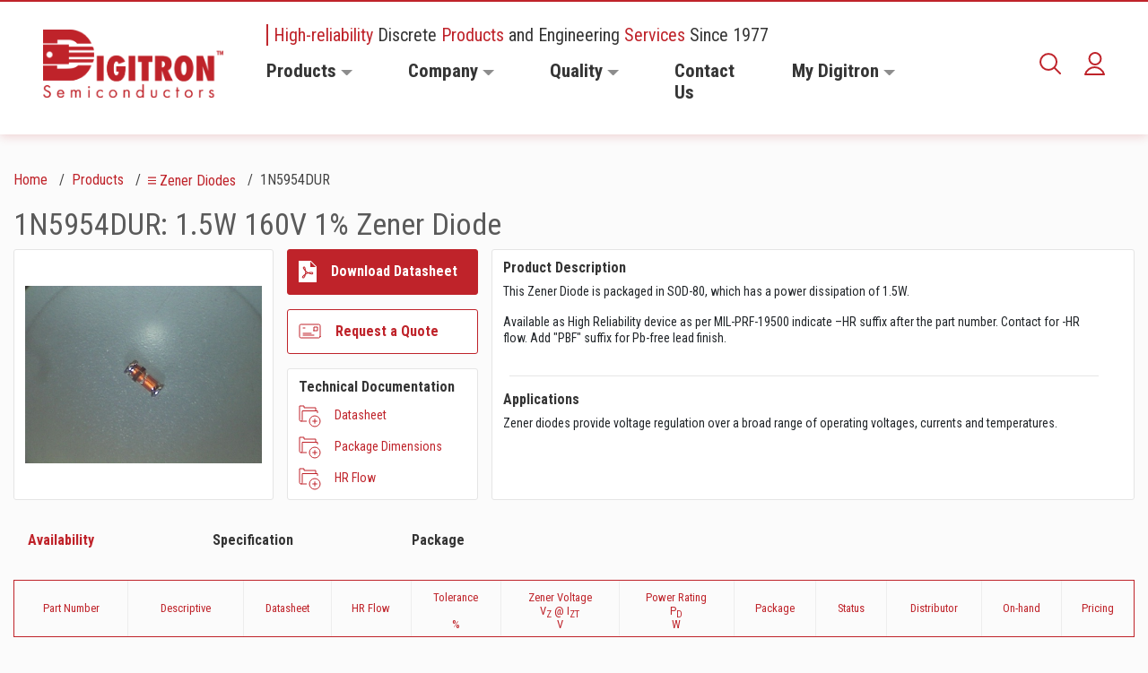

--- FILE ---
content_type: text/html; charset=utf-8
request_url: https://digitroncorp.com/Products-Overview/Zener-Diodes/1N5954DUR
body_size: 60136
content:
<!DOCTYPE html>
<html lang="en"  >
<head id="head"><title>
	1N5954DUR | Digitron Semiconductors
</title><meta name="description" content="1N5954DUR: 1.5W 160V 1% Zener Diode 
This Zener Diode is packaged in SOD-80, which has a power dissipation of 1.5W.
" /> 
<meta charset="UTF-8" /> 
<meta name="keywords" content="digitron,semiconductors,suppressors,diodes,rectifiers,transistors,mosfets,stabistors,triacs" /> 
<meta name="viewport" content="width=device-width, initial-scale=1.0">
<meta http-equiv="X-UA-Compatible" content="ie=edge">
<link rel="stylesheet" href="/App_Themes/aos/aos.css" />
<link rel="stylesheet" as="style" href="/FE_DEV/dist/main.css">
<link rel="canonical" href="https://digitroncorp.com/Products-Overview/Zener-Diodes/1N5954DUR"/>
<script src="/FE_DEV/dist/app.js" defer></script>
<meta name="google-site-verification" content="jd2m_Vkm2lIjH_MljYVZus71ybkmGKtR2-OnOLgdcLk" />
<!-- Global site tag (gtag.js) - Google Analytics -->
<script async src="https://www.googletagmanager.com/gtag/js?id=UA-220533-1"></script>
<script>
  window.dataLayer = window.dataLayer || [];
  function gtag(){dataLayer.push(arguments);}
  gtag('js', new Date());
  gtag('config', 'UA-220533-1');
</script> 
<link href="/FE_DEV/src/favicon.ico" type="image/x-icon" rel="shortcut icon"/>
<link href="/FE_DEV/src/favicon.ico" type="image/x-icon" rel="icon"/>

<script type="text/javascript">
	//<![CDATA[
document.addEventListener('DOMContentLoaded', function() {
  $(".btn-sign-out").click(function(){
    localStorage.clear();
    document.cookie = 'UserGuid=;path=/;'
  });
})
//]]>
</script>
<script type="text/javascript">
	//<![CDATA[
   document.addEventListener('DOMContentLoaded', function() {
    $(".btn-document").click(function(){
      var documentName = $(this).attr("data-document-name");
      var documentPath = $(this).attr("data-document-path");
      var userGuid = $(this).attr("data-user-id");
      var productId = $(this).attr("data-product-id");
      var productType = $(this).attr("data-product-type");
      var documentType = $(this).attr("data-document-type");
      if("True"=="False"){
        localStorage.setItem("UserGuid", userGuid);
        document.cookie = "UserGuid="+userGuid+";path=/;";
        ajaxCallSaveDocument(documentName, documentPath, localStorage['UserGuid'], productId, productType, documentType) 
      }
      else{
        if (localStorage.length != 0 && document.cookie.indexOf('UserGuid')!=-1) {
           ajaxCallSaveDocument(documentName, documentPath, localStorage['UserGuid'], productId, productType, documentType) 
            }
        else{
          var newGenerateGuid = generateUUID();
          localStorage.setItem("UserGuid", newGenerateGuid);
          document.cookie = "UserGuid="+newGenerateGuid+";path=/;";
          ajaxCallSaveDocument(documentName, documentPath, newGenerateGuid, productId, productType, documentType)    
              }
          }
$(this).addClass('d-none');
$(this).next().filter('.item-saved').removeClass("d-none");
    })
      function generateUUID() { // Public Domain/MIT
        var d = new Date().getTime();//Timestamp
        var d2 = (performance && performance.now && (performance.now()*1000)) || 0;//Time in microseconds since page-load or 0 if unsupported
        return 'xxxxxxxx-xxxx-4xxx-yxxx-xxxxxxxxxxxx'.replace(/[xy]/g, function(c) {
          var r = Math.random() * 16;//random number between 0 and 16
          if(d > 0){//Use timestamp until depleted
            r = (d + r)%16 | 0;
            d = Math.floor(d/16);
          } else {//Use microseconds since page-load if supported
            r = (d2 + r)%16 | 0;
            d2 = Math.floor(d2/16);
          }
          return (c === 'x' ? r : (r & 0x3 | 0x8)).toString(16);
        });
      }
    function ajaxCallSaveDocument(documentName, documentPath, userId, productId, productType, documentType){
      $.ajax({
        type: "POST",
        url: "/saveddocumentsapi/SavedDocumentsAPI/SaveDocument?documentname="+documentName+"&documentpath="+documentPath+"&userid="+userId+"&productid="+productId+"&producttype="+productType+"&documenttype="+documentType,
        dataType: "html",
        contentType: "application/json; charset=utf-8",
        success: function(data) {
        },
        error : function(data) {
        }
      });
    }
  $(".btn-document-delete").click(function(){
     var documentName = $(this).attr("data-document-name");
      var documentPath = $(this).attr("data-document-path");
      var userGuid = $(this).attr("data-user-id");
      var productId = $(this).attr("data-product-id");
      var productType = $(this).attr("data-product-type");
      var documentType = $(this).attr("data-document-type");
         if("True"=="False"){
        localStorage.setItem("UserGuid", userGuid);
        ajaxCallDeleteDocument(documentName, documentPath, localStorage['UserGuid'], productId, productType, documentType) 
      }
      else{
        if (localStorage.length != 0) {
         ajaxCallDeleteDocument(documentName, documentPath, localStorage['UserGuid'], productId, productType, documentType) 
            }
        else{
          var newGenerateGuid = generateUUID();
          localStorage.setItem("UserGuid", newGenerateGuid);
         ajaxCallDeleteDocument (documentName, documentPath, newGenerateGuid, productId, productType, documentType) 
              }
          }
$(this).addClass('d-none');
$(this).prev().filter('.save-item').removeClass("d-none");
});
 function ajaxCallDeleteDocument(documentName, documentPath, userId, productId, productType, documentType){
      $.ajax({
        type: "DELETE",
        url: "/saveddocumentsapi/SavedDocumentsAPI/DeleteDocument?documentname="+documentName+"&documentpath="+documentPath+"&userid="+userId+"&productid="+productId+"&producttype="+productType+"&documenttype="+documentType,
        dataType: "html",
        contentType: "application/json; charset=utf-8",
        success: function(data) {
        },
        error : function(data) {
        }
      });
    }
});

//]]>
</script>
<script type="text/javascript">
	//<![CDATA[
document.addEventListener('DOMContentLoaded', function() {
//  $(".btn.save-item").click(function(){
$(document).on("click",".btn.btn-secondary.d-flex.align-items-center.mt-md-3.btn-request", function (e) {
e.preventDefault();
      var productId = $(this).attr("data-product-id");
      var userGuid = $(this).attr("data-user-id");
  if("True"=="False"){
        localStorage.setItem("UserGuid", userGuid);
        document.cookie = "UserGuid="+userGuid+";path=/;";
        ajaxCallSaveItem(productId, localStorage['UserGuid']);
      }
      else{
        if (localStorage.length != 0 && document.cookie.indexOf('UserGuid')!=-1) {
        ajaxCallSaveItem(productId, localStorage['UserGuid']);
            }
        else{
          var newGenerateGuid = generateUUID();
          localStorage.setItem("UserGuid", newGenerateGuid);
          document.cookie = "UserGuid="+newGenerateGuid+";path=/;";
          ajaxCallSaveItem(productId, newGenerateGuid);
              }
          }
$(this).addClass('d-none');
$(this).next().filter('.item-saved').removeClass("d-none");
    })
      function openRequestAQouteWindow(){
        if(location.protocol === 'https:' ){
         window.open('https://' + window.location.hostname + '/My-Digitron/Request-a-Qoute');
        }
        else{
         window.open('http://' + window.location.hostname + '/My-Digitron/Request-a-Qoute');
        }
      }
      function generateUUID() { // Public Domain/MIT
        var d = new Date().getTime();//Timestamp
        var d2 = (performance && performance.now && (performance.now()*1000)) || 0;//Time in microseconds since page-load or 0 if unsupported
        return 'xxxxxxxx-xxxx-4xxx-yxxx-xxxxxxxxxxxx'.replace(/[xy]/g, function(c) {
          var r = Math.random() * 16;//random number between 0 and 16
          if(d > 0){//Use timestamp until depleted
            r = (d + r)%16 | 0;
            d = Math.floor(d/16);
          } else {//Use microseconds since page-load if supported
            r = (d2 + r)%16 | 0;
            d2 = Math.floor(d2/16);
          }
          return (c === 'x' ? r : (r & 0x3 | 0x8)).toString(16);
        });
      }
function ajaxCallSaveItem(productId, userId){
       return $.ajax({
        type: "POST",
        url: "/saveditemsapi/SavedItemsAPI/Save?productid="+productId+"&userid="+userId,
        dataType: "html",
        contentType: "application/json; charset=utf-8",
        success: function(data) {
          openRequestAQouteWindow();
        },
        error : function(data) {
        }
      });
    }
 function ajaxCallDeleteItem(productId, userId){
      $.ajax({
        type: "DELETE",
        url: "/saveditemsapi/SavedItemsAPI/Delete?productid="+productId+"&userid="+userId,
        dataType: "html",
        contentType: "application/json; charset=utf-8",
        success: function(data) {
        },
        error : function(data) {
        }
      });
    }
  // $(".btn-delete").click(function(){
$(document).on("click",".btn-delete", function () {
      var productId = $(this).attr("data-product-id");
      var userGuid = $(this).attr("data-user-id");
         if("True"=="False"){
        localStorage.setItem("UserGuid", userGuid);
        ajaxCallDeleteItem(productId, localStorage['UserGuid']) 
      }
      else{
        if (localStorage.length != 0) {
         ajaxCallDeleteItem(productId, localStorage['UserGuid']) 
            }
        else{
          var newGenerateGuid = generateUUID();
          localStorage.setItem("UserGuid", newGenerateGuid);
         ajaxCallDeleteItem(productId, newGenerateGuid) 
              }
          }
$(this).addClass('d-none');
$(this).prev().filter('.save-item').removeClass("d-none");
});
})

//]]>
</script>
<script type="text/javascript">
	//<![CDATA[
document.addEventListener('DOMContentLoaded', function() {
//  $(".btn.save-item").click(function(){
$(document).on("click",".addtorfq", function (e) {
e.preventDefault();
      var productId = $(this).attr("data-product-id");
      var userGuid = $(this).attr("data-user-id");
  if("True"=="False"){
        localStorage.setItem("UserGuid", userGuid);
        document.cookie = "UserGuid="+userGuid+";path=/;";
        ajaxCallSaveItem(productId, localStorage['UserGuid']);
      }
      else{
        if (localStorage.length != 0 && document.cookie.indexOf('UserGuid')!=-1) {
         ajaxCallSaveItem(productId, localStorage['UserGuid']);
            }
        else{
          var newGenerateGuid = generateUUID();
          localStorage.setItem("UserGuid", newGenerateGuid);
          document.cookie = "UserGuid="+newGenerateGuid+";path=/;";
          ajaxCallSaveItem(productId, newGenerateGuid);
              }
          }
$(this).next().filter('.item-saved').removeClass("d-none");
    })

      function openRequestAQouteWindow(){
        if(location.protocol === 'https:' ){
         window.open('https://' + window.location.hostname + '/My-Digitron/Request-a-Qoute');
        }
        else{
         window.open('http://' + window.location.hostname + '/My-Digitron/Request-a-Qoute');
        }
      }

      function generateUUID() { // Public Domain/MIT
        var d = new Date().getTime();//Timestamp
        var d2 = (performance && performance.now && (performance.now()*1000)) || 0;//Time in microseconds since page-load or 0 if unsupported
        return 'xxxxxxxx-xxxx-4xxx-yxxx-xxxxxxxxxxxx'.replace(/[xy]/g, function(c) {
          var r = Math.random() * 16;//random number between 0 and 16
          if(d > 0){//Use timestamp until depleted
            r = (d + r)%16 | 0;
            d = Math.floor(d/16);
          } else {//Use microseconds since page-load if supported
            r = (d2 + r)%16 | 0;
            d2 = Math.floor(d2/16);
          }
          return (c === 'x' ? r : (r & 0x3 | 0x8)).toString(16);
        });
      }
function ajaxCallSaveItem(productId, userId){
       $.ajax({
        type: "POST",
        url: "/saveditemsapi/SavedItemsAPI/Save?productid="+productId+"&userid="+userId,
        dataType: "html",
        contentType: "application/json; charset=utf-8",
        success: function(data) {
          openRequestAQouteWindow();
        },
        error : function(data) {
        }
      });
    }
 function ajaxCallDeleteItem(productId, userId){
      $.ajax({
        type: "DELETE",
        url: "/saveditemsapi/SavedItemsAPI/Delete?productid="+productId+"&userid="+userId,
        dataType: "html",
        contentType: "application/json; charset=utf-8",
        success: function(data) {
        },
        error : function(data) {
        }
      });
    }
  // $(".btn-delete").click(function(){
$(document).on("click",".btn-delete", function () {
      var productId = $(this).attr("data-product-id");
      var userGuid = $(this).attr("data-user-id");
         if("True"=="False"){
        localStorage.setItem("UserGuid", userGuid);
        ajaxCallDeleteItem(productId, localStorage['UserGuid']) 
      }
      else{
        if (localStorage.length != 0) {
         ajaxCallDeleteItem(productId, localStorage['UserGuid']) 
            }
        else{
          var newGenerateGuid = generateUUID();
          localStorage.setItem("UserGuid", newGenerateGuid);
         ajaxCallDeleteItem(productId, newGenerateGuid) 
              }
          }
$(this).addClass('d-none');
$(this).prev().filter('.save-item').removeClass("d-none");
});
})

//]]>
</script>
<script type="text/javascript">
	//<![CDATA[
document.addEventListener('DOMContentLoaded', function() {
$(document).on("click",".btn.save-item", function (e) {
e.preventDefault();
      var productId = $(this).attr("data-product-id");
      var userGuid = $(this).attr("data-user-id");
  if("True"=="False"){
        localStorage.setItem("UserGuid", userGuid);
        document.cookie = "UserGuid="+userGuid+";path=/;";
        ajaxCallSaveItem(productId, localStorage['UserGuid']) 
      }
      else{
        if (localStorage.length != 0 && document.cookie.indexOf('UserGuid')!=-1) {
         ajaxCallSaveItem(productId, localStorage['UserGuid']) 
            }
        else{
          var newGenerateGuid = generateUUID();
          localStorage.setItem("UserGuid", newGenerateGuid);
          document.cookie = "UserGuid="+newGenerateGuid+";path=/;";
          ajaxCallSaveItem(productId, newGenerateGuid) 
              }
          }
$(this).addClass('d-none');
$(this).next().filter('.item-saved').removeClass("d-none");
    })
      function generateUUID() { // Public Domain/MIT
        var d = new Date().getTime();//Timestamp
        var d2 = (performance && performance.now && (performance.now()*1000)) || 0;//Time in microseconds since page-load or 0 if unsupported
        return 'xxxxxxxx-xxxx-4xxx-yxxx-xxxxxxxxxxxx'.replace(/[xy]/g, function(c) {
          var r = Math.random() * 16;//random number between 0 and 16
          if(d > 0){//Use timestamp until depleted
            r = (d + r)%16 | 0;
            d = Math.floor(d/16);
          } else {//Use microseconds since page-load if supported
            r = (d2 + r)%16 | 0;
            d2 = Math.floor(d2/16);
          }
          return (c === 'x' ? r : (r & 0x3 | 0x8)).toString(16);
        });
      }
function ajaxCallSaveItem(productId, userId){
       $.ajax({
        type: "POST",
        url: "/saveditemsapi/SavedItemsAPI/Save?productid="+productId+"&userid="+userId,
        dataType: "html",
        contentType: "application/json; charset=utf-8",
        success: function(data) {
        },
        error : function(data) {
        }
      });
    }
 function ajaxCallDeleteItem(productId, userId){
      $.ajax({
        type: "DELETE",
        url: "/saveditemsapi/SavedItemsAPI/Delete?productid="+productId+"&userid="+userId,
        dataType: "html",
        contentType: "application/json; charset=utf-8",
        success: function(data) {
        },
        error : function(data) {
        }
      });
    }
$(document).on("click",".btn-delete", function () {
      var productId = $(this).attr("data-product-id");
      var userGuid = $(this).attr("data-user-id");
         if("True"=="False"){
        localStorage.setItem("UserGuid", userGuid);
        ajaxCallDeleteItem(productId, localStorage['UserGuid']) 
      }
      else{
        if (localStorage.length != 0) {
         ajaxCallDeleteItem(productId, localStorage['UserGuid']) 
            }
        else{
          var newGenerateGuid = generateUUID();
          localStorage.setItem("UserGuid", newGenerateGuid);
         ajaxCallDeleteItem(productId, newGenerateGuid) 
              }
          }
$(this).addClass('d-none');
$(this).prev().filter('.save-item').removeClass("d-none");
});
});

//]]>
</script></head>
<body class="LTR Chrome ENUS ContentBody" >
    
    <form method="post" action="./1N5954DUR?PartNumber=1N5954DUR&amp;aliaspath=%2fProducts-Overview%2fZener-Diodes%2fProduct-Detail-Page" id="form">
<div class="aspNetHidden">
<input type="hidden" name="__CMSCsrfToken" id="__CMSCsrfToken" value="tdUvBDi/ILfrlWRLmY0JPdIc2dlE/4d57oDDOj3PKuw4Yy8c6JWPuh2TgPHbIFP7K1B7STyKX98GBa4nHCyu2nilU7yQucmdv8l8pCN+ZQY=" />
<input type="hidden" name="__EVENTTARGET" id="__EVENTTARGET" value="" />
<input type="hidden" name="__EVENTARGUMENT" id="__EVENTARGUMENT" value="" />
<input type="hidden" name="__VIEWSTATE" id="__VIEWSTATE" value="pfRfby2BCbdbFa1KSXju0ZA0g0MdpnI5X32t1tIezNjQXeyVLQ+xgud83LQXH4GZdFJCrJWV+f5hq1IsuO7I9lEVgA3VKVy8La4jcQrRXIHUnQkc6G808thHYVDPmcVXQW8zJlBDqOIbpQbsYhIb6ZLPx4w4eDJtCB2dB0NlA+P+Zz/YeOEUylhkAXgWHC1qio0+zHZ6qNWOkzhoV6/al+iy56qcrZHVKsN113FshqzWws4WG7uouSus+ZKpAa29p5ZTD6WYFzLHYLDtD8jzX/uhJ30ykJXlV4rkmvsUo9r45jYmwaubJ0XGD34y4ZP83Lq0Lb7k66z1uy9fnl55JGN1VA7JVvmJmmY/cYrBfnfdAuS6veqrzv0P0rJDErilXqcowU7iGy6tLpve1VEVVCUC0hWWL7X241AM4bgcarPx8aMzsIgZ054DogZjSenkWCIGSOOqttqsLkjJJyRVX3W42Vpdc6PxBoUP3wriFf3UQz5tBZyoYNP2BmNyyJi0e3MchGzX2Z3ulh7/zHhv19oFl1K7YTsJnwx+8pHiSeqr/o68AJy5AZTRDNVfr6cnhdBzJZPTFkWxi61i4OsoawzU1WmtkgFME5n2V+xvSbwAeAxPumAp+7Mph128LRs4BTMCzGavYcUsY7TB/HO7xRQMSgWw/nfBHtPC9psLTFnhkScs0gBgoUDJCxA23bCxJsZawWmeKc0pUNSGcx6XjVhDUePV174aI8uyIvNpv8+gyFft44HVYIaLNLxVknlbW1rGmYnTK9EDaCsptjnwYBtZiXd3begwYVktgu/cP+TLi9hyo+CK+NoFoxBmujjPjn5qVpKyxZtm5yAves3nM/qkGAhjqaq9ZlIC95EJdhxapHqXjydyBDhaK/FoLhHw+pmtlYm1ZTEontffAKgM6wLa41R6ypxPQcACjguhy0g8VVT0BYQKepW6J5M2G1zg5JU/emJB366TwKOUlSlUhA97Me0j4AeuOrz775L/tJ1Eow/VGDLV75QvP7XCIS0xP6zQgD3SbUEt79dXt8NUIQ1FGhF9GuX+Cmvcs6Bu8W72ceKC+63TSJwbokIL9i0ZiyUsBfY0IveCEpAR6KQshBN6D8WiUraMudAT1UAU5ad9qfRmqnKdCPGZ4PVXbtMOQSw05v+ysDtDRIM+LX3I8EXN9lg1gEyjyVrEWc1N36LmNLg/zB7LpQvuXKsSAL5TY7fjxZc5+2pmBryvjK33MU7nBPNVsTNmOgOYJbBVe0MXnWp0l94O+M8FMyXFihdIe0zF7ZHDVXnqzoKnNkl8z2WMR2s2w0jF8ICAqQpq9MJQVIwAazztTuVGvup8H2XNaomOUmNmYJEN7bf9Fuv3xytdWTnrADbLPR+Cgb1Ms18al/DeaHeUm+R1a11O7xpA+HvB52U9A2bw8h29YPZh+6GqSVQr49guwuKLqxGZUZlkIVL+hJT8dafCvIKraJX/wQfaLCEWFENOqv0UwOZvKW65m8/7aBqtkqYWLSKwzAYlGWvWQkB4dnoE5xB9mikhh+cnJQO4fVE/Ul7XRM+rra7TjBTWgk1cnhWSFsq/fyvJQZg/PnOZrYPAdFQaH1lkERWT7cqhq/cd0CYkTBbg8Zl30Z46Ggu+0OVfDx0LxcHe3ZoE62pO0/1jaGsp++5qWHYmGoqZ6/hzN10fe6J/n0aw5ujg+qn92GsR8spiuSmdeVNNK/TmyiNwyIohByLmsp6l/JbRvc4mnZ7CHrIPUA4DzcoG6YO506/744GYRjvPydw7kVwAxnd0UWl4L1YTlgMOxQvuBUoMQc33XuvyzDGQBzuN/vHvZclCP0nb++iYk8cUKzYDpNykPtlwlkTBrgqXM7hKLgA+u3a2pAtL/QB6fh/JqMYiQegyib1g+f/X9L+cPHADoBMPuxPaHalvNIbtEjKnak1ua564IzP1fKsQvQcCrYetQwM2sPM+YPq8eMa/kNLyqbYH/o2UpKLKbKYtmG2F3ie9Ia8GZ41J74RAx6M7Lh78Gas4QoT2LvGyTTMW7aNtBzYJ5hK9s3+eCG8ytC3yTEIJdLthpAqTyo+AEh54SfCtmRuszP/qpotakYDB+LXImsvtsNkcJ96HKrCzULaR0wiY5vXsPwBcN8T0vVKPhyMCPmhwaUsZAe/AH1B6HzVxETzFkxqJdkgn5GxioMMRKCyAyaX7g6x1ZbTRzz8hCdjQUJ/SW3sxgKqoI8KriNdjfDToV/[base64]/yo+NvuMfTxdiio+sOUv0OruHsaV+ZvN+zccnv3onpIGJ2EbrkfL9pPbA9gDS0tv1BsJtp0pzCYb0JDAJvbaPWY6cOqAAKWTfcwKsBX+HMqYDydEshIkIyTokmwsdB6sHadueZCarvr/f/Q4uH/gnThX7zhQrNv8xbga0fYkAZG98872vWQzfldQqY7VFJyXbY6+VGWVOeskyXm0Bmjv/gOIhn8vUysSyGI2Nm36U9Kpht72Txt8r2Kzu2S7b9RaoYMiGoGN/[base64]/wDOB+TO21ZMOD8vKp35F6QGP29LZnEcHUgU6vH5qVAr9zi8l6ZGfkYdBQk9jpzunsGhKx9nBhKkZTjy2mjn1m4RINGNzIXlhugXPUSXcp4V1pOq8Tw1mc3mWHctoPG6Z/Y+KhrGxFE/of0nNqk5Czn5AxMLlA+XeXM7RsYC+XAwXmXAjlNjdDA/MW36M50QlgfI3hR6jAbLZZSdmBw+PGXeej4M6cUZJGcIfJP7GOeo3Q4Sbz50OF/Z1OOCBFCnhy38AKu4JAeK1bS//[base64]/[base64]/7jotk4nN0nj7I7l9G8HfCNghjvaNcYgEthayfRBLNK0LPsqHing8Se9KP5NfqXZag18gVIsQk184oTg/+6BK44l0ONxuYftNVxURQMB19/+5oTYdxpSDPOc67WD2TkUcUGWWcrbDlIuJ69kfD6DGiDlovWJkD/Nir8Cywazjm+YoM2CF5fNinRc4QNqqh9E96vYJuCyqARNOdzKFy6jTz15wXbaoRAcGOw1g635ZQ15cuKAskifVs5abUBOHZ2Ehaj1SChU4mEoXFtRfFPuTCX0ZUbNDIgiSvVxT9xXiiBT9sFkgwwnNOhS5mHl+aWEiZDkC6ZQs3e5vLaffQjrpyzivRsH6s/FU8TFe4dR7a+WnNmbjyGDUmvcCwSOo0HGp18l8M8uxPlEnqMdiWGZvSabtImYGw4VxjHMS+V5Rgj4TcdJ9WmbTo916HUmV+SRDFrg1J0XVdLPncavcZgD2/[base64]/X1rt91jVv3f4hhNhyN5ymTNKUa+VUGVahkcODdtn8MX7P2E6JKhT/IXuB+7Ke4+l3ZwewyFRag/AE8dNAyKFVs/9KhOITySxSur1H4wKVTKBS6orHpDDeywt9ZMveXihqsDJ7IdGMK7YH8HXx7XMJ6iGMYbO+Q7CHxroJxFNN37E6JG+/ig/JGsmQ5l4tqAVBtCuqh+MjS5QJgMRBz32MFRTI9lDddBZZgR+EwtfZl/ytU1O75iKY/oj3alb3SUBN85ll9BBRC8aZjzahxrlXJkDtjwt4beNZ9T0UfCGMPPEWS98m07k+oF757YV0ACQvuXA9XWb5Mci8h76I4Z96ykQNpZ7uqR2iTpqXrrpkx/U8caD96Ko8K11mg2/C8IngNMDa9yaKCZBtvjuGBnbDeM0GYYSGeoCSGxLI7Y1O2KQjxG8uFZNBpRv0ljdrd4WSMn0r20SogE7TyeZpgbNnzHPnW94/WPGc90HQJcZtdgC9eV6X7pncNhFnmBTNZMxha3B5Q59QLZicbBmq1bt0aFn8pgnc7Z+xit7hoQVE/PwkFHc0m4uMNrS3x82ta7QNKdje8YRBhZxysUE1C9wtlCeAgAXfdt3JJwpgXrH1oLTuEhspj1NGx40MOZSaQITCKPZmftexycBcz/GCagJ8963K4Y76wTqL+E0VhKAMrD+11EGlvjtVPlLYEQQ5gz90WYTUnaDlyliFUmbS9zjyvxOUxo543UYDxkRE0pvETGwL6/[base64]/29mDgXDhNXcd54yakigoaa7HMZdU7bPq2wjVAxPvkBzcTk4j3/Yu65rwGMW/77VIaW+jhxhalv/CnYQyJ33u4iV58YySSW0+lYk4QJ6NDDq81eUIS0ZzsQO1LIfpNmiyxPRaYezwa8/r5RR0a1dEySr8Pcjx4+JCONUj0NdIrU2EUmQF2xloOV+W3KksH2UEG9w0KzI973OL29wN0D3ypyVVMPSF2xpxFWtRW+kMzRDLJkckzT4osqm5ArTofTYSjOfpXRnj71K/Oq1Ew/2iCRpCv8eAYQWPLoXmKi0UrAGqSiydvEpstKbzwUzfqUa122VQo3ipn0xDZIx73UQTpheySyuEstUldEor5xlOnMyqi0uM4nDmEkR3JyLMxlNQUeBD72cU/DnO3OQmPTsZ0OBXiURZjJZjNpNNGBV5iUgZlxrxxmSzSPvOZm0EXDSLKO3nWzYQuZL6L/aMxJQBge67FlA81H2oy0xup8o1fXgIGu4Q22YHsZ6B2sUCGggSVRRfvtvktRc98G6/57Zjn6L6Dd4cug6jL1upsYZxF3JfRK9MckPR8bhdQGGUbpDwjfUlZbvziTM6kgMZmuV9pr0eMdvKltnVRjAF9JrK4CB8qQtJd2/iKLgRwV6m5OVCOW6fDi9y01EpRELy2nRWeGz6UVJ83Rv7VDhfWrtUc9XFgGWZxGDCwakKx4hB9e2eJK9wtTyoL+0PNIG7OMimDXUqq6e8mhh4M0FNqROiOeCfnnBA+dLRkE19UaOJ6kgNi3t3IbEBHXk6Nntg9RZ05x5voxQ8SRfmruI9O9G/FmsmZrqiJjYzvSZnIApNuLv/a1m4K/FRM8YByxXmqwoMtRmM9SfQSLgrmDdHvb0ql1MV01L/tImGi/vDSy+Is+Nr8NG25XyhOHa4ggYFx7mqOoTrUchxXYInQn4mo6Dky50KFpuuY9iA0/J7iOaAQyMS4cmkUZbDsaxUFFzD1HUKlaZcLgs=" />
</div>

<script type="text/javascript">
//<![CDATA[
var theForm = document.forms['form'];
if (!theForm) {
    theForm = document.form;
}
function __doPostBack(eventTarget, eventArgument) {
    if (!theForm.onsubmit || (theForm.onsubmit() != false)) {
        theForm.__EVENTTARGET.value = eventTarget;
        theForm.__EVENTARGUMENT.value = eventArgument;
        theForm.submit();
    }
}
//]]>
</script>


<script src="/WebResource.axd?d=pynGkmcFUV13He1Qd6_TZPeuOM-MuR3wYVoUzqnvg1uRoNHEOqY0QF0w_d5cvab54xJH7SfYrOBB3GpNp5FVmA2&amp;t=637460981481343508" type="text/javascript"></script>

<input type="hidden" name="lng" id="lng" value="en-US" />
<script type="text/javascript">
	//<![CDATA[

function PM_Postback(param) { if (window.top.HideScreenLockWarningAndSync) { window.top.HideScreenLockWarningAndSync(1080); } if(window.CMSContentManager) { CMSContentManager.allowSubmit = true; }; __doPostBack('m$am',param); }
function PM_Callback(param, callback, ctx) { if (window.top.HideScreenLockWarningAndSync) { window.top.HideScreenLockWarningAndSync(1080); }if (window.CMSContentManager) { CMSContentManager.storeContentChangedStatus(); };WebForm_DoCallback('m$am',param,callback,ctx,null,true); }
//]]>
</script>
<script src="/ScriptResource.axd?d=NJmAwtEo3Ipnlaxl6CMhvqExQZzHOoiCTe1iGkWCuaOLGz7fDyu07gj3Nn2EkJnIw9XQ0e12kUl01RdMH0Lj_ImjoCF50Cf6gjW_fcStHgfmCCP8zn_waqsdSDlfJ8CjnxvnqPx8lNpUi-HTkJEtSG6OL3tTcDv3YS1DdRHk1aE1&amp;t=2fe674eb" type="text/javascript"></script>
<script src="/ScriptResource.axd?d=dwY9oWetJoJoVpgL6Zq8OJLQcX4OBAOVWltu54awxgYmUw8ghmlmzhgkLwumDz2FIU8AAfgZDIYsgEjBiIbIoMYxbFkPaTuhLeibULUujGLRdcHaLu5QtWGdJVAMQYAcWlIFMQFKBblAE2e91JWpLUMPmhaO7_tLM9pswRBQJe01&amp;t=2fe674eb" type="text/javascript"></script>
<script type="text/javascript">
	//<![CDATA[

var CMS = CMS || {};
CMS.Application = {
  "language": "en",
  "imagesUrl": "/CMSPages/GetResource.ashx?image=%5bImages.zip%5d%2f",
  "isDebuggingEnabled": false,
  "applicationUrl": "/",
  "isDialog": false,
  "isRTL": "false"
};

//]]>
</script>
<div class="aspNetHidden">

	<input type="hidden" name="__VIEWSTATEGENERATOR" id="__VIEWSTATEGENERATOR" value="A5343185" />
	<input type="hidden" name="__SCROLLPOSITIONX" id="__SCROLLPOSITIONX" value="0" />
	<input type="hidden" name="__SCROLLPOSITIONY" id="__SCROLLPOSITIONY" value="0" />
</div>
    <script type="text/javascript">
//<![CDATA[
Sys.WebForms.PageRequestManager._initialize('manScript', 'form', ['tctxM',''], [], [], 90, '');
//]]>
</script>

    <div id="ctxM">

</div>
    
<!-- Start Overlay -->
<div class="overlay"></div>
<!-- End Overlay -->

<!-- Start Naviation -->

<nav class="navbar navbar-expand-xl px-xl-5">
  <div class="container-fluid px-0" style="max-width: unset">
    
    <a class="navbar-brand mr-xl-0" href="/Home"><img id="p_lt_ctl00_EditableImage_ucEditableImage_imgImage" title="Brand" class="img-fluid" src="/Digitron/media/Digitron/Common/logo3x.png" alt="Brand" />

</a>      
<div class="search-form form-inline ml-auto my-2 my-lg-0 d-flex d-xl-none">
                <div class="input-group">
                    <div class="input-group-prepend d-flex">
                        <button class="show-search input-group-text">
                            <svg xmlns="http://www.w3.org/2000/svg" width="24" height="24" viewBox="0 0 24 24">
                                <path fill="none" fill-rule="evenodd" stroke="#BF232A" stroke-linecap="round"
                                    stroke-linejoin="round" stroke-width="2"
                                    d="M16.434 16.434L23 23l-6.566-6.566zm2.65-6.392a9.043 9.043 0 0 1-18.084 0 9.042 9.042 0 0 1 18.083 0z" />
                            </svg>
                        </button>
                    </div>
                      <div class="searchBox">
	
    <label style="display:none;">Search for:</label>
    <input type="text" maxlength="1000" class="form-control" autofocus="" autocomplete="off" tabindex="0" style="display: none;" id="predictiveSearchInputTablet">
    <input type="submit" value="Search" class="btn btn-default">
    <div id="searchContainerTablet" class="predictiveSearchHolder"></div>
    
</div>
                      
                                <div class="input-group-append">
                        <button class="close-search d-none input-group-text" id="closeSearchTablet">
                            <svg xmlns="http://www.w3.org/2000/svg" width="12" height="12" viewBox="0 0 12 12">
                                <path fill="none" fill-rule="evenodd" stroke="#A8A8A8" stroke-linecap="round"
                                    stroke-linejoin="round" stroke-width="2" d="M11 1L1 11M1 1l10 10" />
                            </svg>
                        </button>
                    </div>
                </div>
            </div><div class="account-item ml-4 mr-3 d-xl-none d-flex align-items-center"><a href="/My-Digitron/Login">
  <svg xmlns="http://www.w3.org/2000/svg" width="23" height="26" viewBox="0 0 23 26">
    <path fill="none" fill-rule="evenodd" stroke="#BF232A" stroke-linecap="round" stroke-linejoin="round" stroke-width="2" d="M11.5 17c4.993 0 9.204 3.382 10.5 7.999H1c1.296-4.617 5.506-8 10.5-8zm.496-16c3.56 0 6.447 2.91 6.447 6.5S15.556 14 11.996 14s-6.447-2.91-6.447-6.5S8.435 1 11.996 1z"></path>
  </svg>
</a></div><button aria-controls="menuNavbar" aria-expanded="false" aria-label="Toggle navigation" class="navbar-toggler" data-target="#menuNavbar" data-toggle="collapse" type="button"><svg class="closed" height="21" viewbox="0 0 25 21" width="25" xmlns="http://www.w3.org/2000/svg"> <path d="M1 1.511h23m-23 8.77h23M1 19.49h23" fill="none" fill-rule="evenodd" stroke="#BF232A" stroke-linecap="round" stroke-linejoin="round" stroke-width="2"></path> </svg> <svg class="opened" height="19" viewbox="0 0 19 19" width="19" xmlns="http://www.w3.org/2000/svg"> <path d="M1.362 1.362l16.276 16.276m-16.276 0L17.638 1.362" fill="none" fill-rule="evenodd" stroke="#BF232A" stroke-linecap="round" stroke-linejoin="round" stroke-width="2"></path> </svg></button>
<script type="text/javascript">
	//<![CDATA[
document.addEventListener('DOMContentLoaded', function() {
document.getElementById("predictiveSearchInputTablet").addEventListener("input", predictiveFunctionTablet);
document.getElementById("predictiveSearchInputTablet").addEventListener("keyup", event => {
  if (event.keyCode === 13) {
    window.location.href = "/search?searchtext="+document.getElementById("predictiveSearchInputTablet").value;
  }
});
document.getElementById("closeSearchTablet").addEventListener("focusout", predictiveTabletCloseFunction);

function predictiveTabletCloseFunction(){
          if(document.getElementById("predictiveResultsTablet")){
            document.getElementById("predictiveResultsTablet").remove();
          }
}

function predictiveFunctionTablet() {
  if(document.getElementById("predictiveSearchInputTablet").value.length>=3){
  ajaxCallPredictiveTablet(document.getElementById("predictiveSearchInputTablet").value);
  }
  else{
          if(document.getElementById("predictiveResultsTablet")){
            document.getElementById("predictiveResultsTablet").remove();
          }
  }
}

function ajaxCallPredictiveTablet(partNumber){
       $.ajax({
        type: "POST",
        url: "/saveditemsapi/SavedItemsAPI/Predictive?partNumber="+partNumber,
        dataType: "html",
        contentType: "application/json; charset=utf-8",
        success: function(data) {
          if(document.getElementById("predictiveResultsTablet")){
            document.getElementById("predictiveResultsTablet").remove();
          }
          var containerDiv = document.getElementById("searchContainerTablet");

          var div = document.createElement('div');
          div.classList.add("predictiveSearchResults");
          div.id = "predictiveResultsTablet";
          div.style.display = "block";
          div.style.position = "absolute";
          div.style.zIndex = "999999";
          div.style.backgroundColor = "hsl(0,100%,100%)";
          div.style.border = "1px solid hsl(0,1%,60%)";
          containerDiv.appendChild(div);

          var data = JSON.parse(data);
          for(i=0;i < data.length;i++){
            var link = document.createElement('a');
            link.text = data[i].DisplayPartNumber;
            link.href = '/Products-Overview/' + data[i].Descriptive + '/' + data[i].PartNumber;
            link.style.display='block';
            div.appendChild(link);
          }
          containerDiv.style.display = "block";
        },
        error : function(data) {
        }
      });
    }

});
//]]>
</script><div class=" collapse navbar-collapse flex-lg-column align-items-start justify-content-center" id="menuNavbar">
   <div class="slogan d-none d-xl-flex">
        <h6><span>High-reliability</span> Discrete <span>Products</span> and Engineering <span>Services</span> Since 1977</h6>
    </div>

<ul class="navbar-nav"><li class="nav-item dropdown">
    <a class="nav-link  dropdown-toggle" href="/Products-Overview">Products</a>
    <div class="dropdown-menu">
        <a class="dropdown-item" href="/Products-Overview/Transient-Voltage-Suppressors">Transient Voltage Suppressors</a>
<a class="dropdown-item" href="/Products-Overview/Zener-Diodes">Zener Diodes</a>
<a class="dropdown-item" href="/Products-Overview/Rectifiers">Rectifiers</a>
<a class="dropdown-item" href="/Products-Overview/Temperature-Compensated-Diodes">Temperature Compensated Diodes</a>
<a class="dropdown-item" href="/Products-Overview/Unijunction-Transistors">Unijunction Transistors</a>
<a class="dropdown-item" href="/Products-Overview/Silicon-Controlled-Rectifiers">Silicon Controlled Rectifiers</a>
<a class="dropdown-item" href="/Products-Overview/Programmable-Unijunction-Transistors">Programmable Unijunction Transistors</a>
<a class="dropdown-item" href="/Products-Overview/Dual-Gate-Mosfets">Dual Gate Mosfets</a>
<a class="dropdown-item" href="/Products-Overview/Bridge-Rectifiers">Bridge Rectifiers</a>
<a class="dropdown-item" href="/Products-Overview/Stabistors">Stabistors</a>
<a class="dropdown-item" href="/Products-Overview/Current-Regulator-Diodes">Current Regulator Diodes</a>
<a class="dropdown-item" href="/Products-Overview/Triacs">Triacs</a>
<a class="dropdown-item" href="/Products-Overview/BJT-Transistors">BJT Transistors</a>
<a class="dropdown-item" href="/Products-Overview/Metal-Oxide-Silicon-Transistors">MOSFET Transistors</a>
<a class="dropdown-item" href="/Products-Overview/JFET">JFET Transistors</a>

    </div>
</li><li class="nav-item dropdown">
    <a class="nav-link  dropdown-toggle" href="/Company">Company</a>
    <div class="dropdown-menu">
        <a class="dropdown-item" href="/Company/News">News</a>
<a class="dropdown-item" href="/Company/Careers">Careers</a>
<a class="dropdown-item" href="/Company/Terms-and-Conditions-of-Sale">Terms and Conditions of Sale</a>
<a class="dropdown-item" href="/Company/Products-Overview">Products Overview</a>

    </div>
</li><li class="nav-item dropdown">
    <a class="nav-link  dropdown-toggle" href="/Quality">Quality</a>
    <div class="dropdown-menu">
        <a class="dropdown-item" href="/Quality/Product-Notices">Product Notices</a>
<a class="dropdown-item" href="/Quality/Supplier-Information">Supplier Information</a>

    </div>
</li><li class="nav-item">
    <a class="nav-link " href="/Contact-Information">Contact Us</a>
    
        
    
</li><li class="nav-item dropdown">
    <a class="nav-link  dropdown-toggle" href="/My-Digitron">My Digitron</a>
    <div class="dropdown-menu">
        <a class="dropdown-item" href="/My-Digitron/Saved-Items">Saved Items</a>
<a class="dropdown-item" href="/My-Digitron/Request-a-Qoute">Request a Quote</a>
<a class="dropdown-item" href="/My-Digitron/Customer-Satisfaction-Survey">Customer Satisfaction Survey</a>
<a class="dropdown-item" href="/My-Digitron/RMA-Request">RMA Request</a>

    </div>
</li></ul>
       <div class="search-form form-inline my-2 my-md-0 d-none d-xl-flex ">
                    <div class="input-group">
                        <div class="input-group-prepend d-flex">
                            <button class="show-search input-group-text"  onclick="FocusShow()">
                                    <svg xmlns="http://www.w3.org/2000/svg" width="24" height="24" viewBox="0 0 24 24">
                                        <path fill="none" fill-rule="evenodd" stroke="#BF232A" stroke-linecap="round"
                                            stroke-linejoin="round" stroke-width="2"
                                            d="M16.434 16.434L23 23l-6.566-6.566zm2.65-6.392a9.043 9.043 0 0 1-18.084 0 9.042 9.042 0 0 1 18.083 0z" />
                                    </svg>
                                </button>
                        </div>
                      <div class="searchBox">
	
    <label style="display:none;">Search for:</label>
    <input type="text" maxlength="1000" class="form-control" autofocus="" autocomplete="off" tabindex="0" style="display: none;" id="predictiveSearchInput">
    <input type="submit" value="Search" class="btn btn-default">
    <div class="predictiveSearchHolder">
      <div id="searchContainer"></div>
    </div>
    
</div>
                      
                                    <div class="input-group-append">
                            <button class="close-search d-none input-group-text" id="closeSearch">
                                    <svg xmlns="http://www.w3.org/2000/svg" width="12" height="12" viewBox="0 0 12 12">
                                        <path fill="none" fill-rule="evenodd" stroke="#A8A8A8" stroke-linecap="round"
                                            stroke-linejoin="round" stroke-width="2" d="M11 1L1 11M1 1l10 10" />
                                    </svg>
                                </button>
                        </div>
                    </div>
                </div>

<div class="account-item d-none d-xl-block"><div class="LogInIcon">
<a href="/My-Digitron/Login">
<svg xmlns="http://www.w3.org/2000/svg" width="23" height="26" viewBox="0 0 23 26">
  <path fill="none" fill-rule="evenodd" stroke="#BF232A" stroke-linecap="round" stroke-linejoin="round" stroke-width="2" d="M11.5 17c4.993 0 9.204 3.382 10.5 7.999H1c1.296-4.617 5.506-8 10.5-8zm.496-16c3.56 0 6.447 2.91 6.447 6.5S15.556 14 11.996 14s-6.447-2.91-6.447-6.5S8.435 1 11.996 1z"></path>
</svg>
</a>
</div>
</div>
<script type="text/javascript">
	//<![CDATA[
document.addEventListener('DOMContentLoaded', function() {
document.getElementById("predictiveSearchInput").addEventListener("input", predictiveFunction);

document.getElementById("predictiveSearchInput").addEventListener("keyup", event => {
  if (event.keyCode === 13) {
    window.location.href = "/search?searchtext="+document.getElementById("predictiveSearchInput").value;
  }
});

document.getElementById("closeSearch").addEventListener("click", predictiveCloseFunction);

function predictiveCloseFunction(){
          if(document.getElementById("predictiveResults")){
            document.getElementById("predictiveResults").remove();
          }
}

function predictiveFunction() {
  if(document.getElementById("predictiveSearchInput").value.length>=3){
  ajaxCallPredictive(document.getElementById("predictiveSearchInput").value);
  }
  else{
          if(document.getElementById("predictiveResults")){
            document.getElementById("predictiveResults").remove();
          }
  }
}

function ajaxCallPredictive(partNumber){
       $.ajax({
        type: "POST",
        url: "/saveditemsapi/SavedItemsAPI/Predictive?partNumber="+partNumber,
        dataType: "html",
        contentType: "application/json; charset=utf-8",
        success: function(data) {
          if(document.getElementById("predictiveResults")){
            document.getElementById("predictiveResults").remove();
          }
          var containerDiv = document.getElementById("searchContainer");

          var div = document.createElement('div');
          div.classList.add("predictiveSearchResults");
          div.id = "predictiveResults";
          div.style.display = "block";
          div.style.position = "absolute";
          div.style.zIndex = "999999";
          div.style.backgroundColor = "hsl(0,100%,100%)";
          div.style.border = "1px solid hsl(0,1%,60%)";
          containerDiv.appendChild(div);

          var data = JSON.parse(data);
          for(i=0;i < data.length;i++){
            var link = document.createElement('a');
            link.text = data[i].DisplayPartNumber;
            link.href = '/Products-Overview/' + data[i].Descriptive + '/' + data[i].PartNumber;
            link.style.display='block';
            div.appendChild(link);
          }
          containerDiv.style.display = "block";
        },
        error : function(data) {
        }
      });
    }

});
//]]>
</script></div>       </div> 
</nav>
<!-- End navigation -->




<main class="mt-5">
    <nav aria-label="breadcrumb">
        <div class="container-fluid">
            <div class="row">
                <div class="col-12">
                  <ol class="breadcrumb mb-0 px-0">
    <li class="breadcrumb-item"><a href="/">Home</a></li>
    <li class="breadcrumb-item"><a href="/Products-Overview">Products</a></li>
    <li class="breadcrumb-item dropdown">  
      <a href="/Products-Overview/Zener-Diodes" data-toggle="dropdown" id="categories-dropdown" aria-haspopup="true" aria-expanded="false">
            <svg class="mr-1" xmlns="http://www.w3.org/2000/svg" width="16" height="15" viewBox="0 0 16 15">
                <path fill="none" fill-rule="evenodd" stroke="#BF232A" stroke-width="2"
                    d="M0 7.5h16H0zm0-6h16H0zm0 12h16H0z"></path>
            </svg> Zener Diodes
       </a>

<div class='dropdown-menu mt-0' aria-labelledby='categories-dropdown' data-simplebar>
  <a class="dropdown-item" href='/Products-Overview/Transient-Voltage-Suppressors'>Transient Voltage Suppressors</a>

  <a class="dropdown-item" href='/Products-Overview/Zener-Diodes'>Zener Diodes</a>

  <a class="dropdown-item" href='/Products-Overview/Bridge-Rectifiers'>Bridge Rectifiers</a>

  <a class="dropdown-item" href='/Products-Overview/Rectifiers'>Rectifiers</a>

  <a class="dropdown-item" href='/Products-Overview/Temperature-Compensated-Diodes'>Temperature Compensated Diodes</a>

  <a class="dropdown-item" href='/Products-Overview/Unijunction-Transistors'>Unijunction Transistors</a>

  <a class="dropdown-item" href='/Products-Overview/Silicon-Controlled-Rectifiers'>Silicon Controlled Rectifiers</a>

  <a class="dropdown-item" href='/Products-Overview/Programmable-Unijunction-Transistors'>Programmable Unijunction Transistors</a>

  <a class="dropdown-item" href='/Products-Overview/Dual-Gate-Mosfets'>Dual Gate Mosfets</a>

  <a class="dropdown-item" href='/Products-Overview/Stabistors'>Stabistors</a>

  <a class="dropdown-item" href='/Products-Overview/Current-Regulator-Diodes'>Current Regulator Diodes</a>

  <a class="dropdown-item" href='/Products-Overview/Triacs'>Triacs</a>

  <a class="dropdown-item" href='/Products-Overview/BJT-Transistors'>BJT Transistors</a>

  <a class="dropdown-item" href='/Products-Overview/JFET'>JFET Transistors</a>

  <a class="dropdown-item" href='/Products-Overview/Metal-Oxide-Silicon-Transistors'>MOSFET Transistors</a>
</div>
    </li>
    <li class="breadcrumb-item active" aria-current="page">1N5954DUR</li>
</ol>
                </div>
              </div>
          </div>
      </nav>
  
<input type="hidden" id="partFamily" name="partFamily" value="1N5954">

<section class="product-info">
    <div class="container-fluid">
        <div class="row">
            <div class="col-12">
                <div class="product-info__title">
                    <h1>1N5954DUR: 1.5W 160V 1% Zener Diode </h1>
                </div>
            </div>
            <!-- Start Product Image -->
            <div class="col-md-6 col-lg-4 col-xl-3">
                <div class="product-info__img d-flex align-items-center justify-content-center">
                    <img class="img-fluid" src='/getmedia/6675339b-49f2-4ad9-aefe-5de40e3a199d/SOD-80.aspx?ext=.jpg' alt="1N5954DUR">
                </div>
            </div>
            <!-- End Product Image -->
            <!-- Start Product Actions -->
            <div class="col-md-4 col-lg-3 col-xl-2 px-xl-0">
                <div class="product-info__actions">
                    <div class="d-flex align-items-center mt-3 mt-md-0 d-md-block">
                        <a href="/getmedia/2ab63864-126a-40e4-8d6d-62bcc3be1cc0/1N5913A-1N5956A.aspx?ext=.pdf" class="btn btn-primary d-flex align-items-center mr-3 mr-md-0" target="_blank">
                            <svg xmlns="http://www.w3.org/2000/svg" width="20" height="24" viewBox="0 0 20 24">
                                <path fill="#FFF" fill-rule="evenodd"
                                    d="M14.68 13.434a10.816 10.816 0 0 0-2.502.193c1.049.389 1.983.57 2.657.653l.07.004c.266 0 .299-.24.3-.342.003-.081-.015-.487-.524-.508m-6.546.615c.44-.24.887-.454 1.34-.643a13.22 13.22 0 0 1-1.286-.917c.01.535-.008 1.056-.054 1.56m-3.239 3.875c-.132.162-.17.303-.116.417.122.257.595.316.83-.005a7.692 7.692 0 0 0 1.079-2.137c-.955.75-1.545 1.42-1.793 1.725M6.122 7.429c-.106 0-.27.087-.36.25-.092.163-.08.342.035.53.336.554.7 1.075 1.093 1.562a14.57 14.57 0 0 0-.585-2.152c-.07-.19-.152-.19-.183-.19M13 7V1l6 6h-6zm1.713 8.271a12.94 12.94 0 0 1-4.096-1.229 13.03 13.03 0 0 0-2.664 1.271c-.277 1.378-.792 2.593-1.535 3.613a1.516 1.516 0 0 1-1.226.644c-.559 0-1.087-.322-1.315-.799-.225-.472-.136-1.01.243-1.478.347-.428 1.312-1.514 2.926-2.586.156-.978.187-2.041.092-3.162a14.985 14.985 0 0 1-2.196-2.816c-.303-.499-.322-1.061-.051-1.542.259-.459.742-.758 1.231-.758.506 0 .926.315 1.121.842.15.409.646 1.862.855 3.812.79.745 1.665 1.376 2.607 1.88a11.999 11.999 0 0 1 4.015-.527c.994.037 1.5.796 1.486 1.526-.017.83-.647 1.416-1.493 1.309zm5.141-9.125l-6-6A.505.505 0 0 0 13.5 0H.5a.5.5 0 0 0-.5.5v23a.5.5 0 0 0 .5.5h19a.5.5 0 0 0 .5-.5v-17a.504.504 0 0 0-.146-.354z" />
                            </svg>
                            <span>Download Datasheet</span>
                        </a>
                        <a href="#" data-product-id="16764" data-user-id="3758b9b5-045c-4b7d-b020-80f9b068d990" class="btn btn-secondary d-flex align-items-center mt-md-3 btn-request">
                            <svg xmlns="http://www.w3.org/2000/svg" width="25" height="17" viewBox="0 0 25 17">
                                <path fill="none" fill-rule="evenodd" stroke="#BF232A" stroke-linecap="round"
                                    stroke-linejoin="round"
                                    d="M5 13h12m7 1.5a1.5 1.5 0 0 1-1.5 1.5h-20A1.5 1.5 0 0 1 1 14.5v-12A1.5 1.5 0 0 1 2.5 1h20A1.5 1.5 0 0 1 24 2.5v12zM17 8h4V4h-4v4zM5 5h2m-2 6h9" />
                            </svg>
                            <span class="d-md-none">RFQ</span>
                            <span class="d-none d-md-inline">Request a Quote</span>
                        </a>
                    </div>
                    <div class="product-info__actions__group d-flex flex-column mt-3">
                        <h6>Technical Documentation</h6>
                        <ul class="list-unstyled mb-0 pl-0">
                            <li>
                                <a href="#" class="save-item btn-document" data-product-id="16764" data-product-type="Zener Diode" data-document-type="Datasheet" data-document-name="1N5913A-1N5956A" data-document-path="/getmedia/2ab63864-126a-40e4-8d6d-62bcc3be1cc0/1N5913A-1N5956A.aspx?ext=.pdf" data-user-id="3758b9b5-045c-4b7d-b020-80f9b068d990">
                                    <svg xmlns="http://www.w3.org/2000/svg" width="25" height="25"
                                        viewBox="0 0 25 25">
                                        <path fill="none" fill-rule="evenodd" stroke="#BF232A"
                                            stroke-linejoin="round"
                                            d="M24 18a6 6 0 1 1-12 0 6 6 0 0 1 12 0zM19 6.5V3H6V1H1v15.5a1.5 1.5 0 1 0 3 0v-10h17V9M2.5 18H9m6.272 0h5.456M18 20.728v-5.456" />
                                    </svg></a>
                                <a href="#" class="mr-2 item-saved d-none btn-document-delete" data-product-id="16764" data-product-type="Zener Diode" data-document-type="Datasheet" data-document-name="1N5913A-1N5956A" data-document-path="/getmedia/2ab63864-126a-40e4-8d6d-62bcc3be1cc0/1N5913A-1N5956A.aspx?ext=.pdf" data-user-id="3758b9b5-045c-4b7d-b020-80f9b068d990">
                                    <img class="mr-1 img-select" src="/getmedia/f692616d-45f3-41b3-b53e-0d754a421ba0/success.svg" alt="saved"></a>
                                <a class="svd-item" target="_blank" href="/getmedia/2ab63864-126a-40e4-8d6d-62bcc3be1cc0/1N5913A-1N5956A.aspx?ext=.pdf">Datasheet</a>
                            </li>
                            <li>
                                <a href="#" class="save-item btn-document" data-product-id="16764" data-product-type="Zener Diode" data-document-type="Package Dimensions" data-document-name="SOD-80" data-document-path="/getmedia/635b1c52-4e6b-41e4-8d18-ccca1c4d1c7e/Zener-SOD-80.aspx?ext=.pdf" data-user-id="3758b9b5-045c-4b7d-b020-80f9b068d990">
                                    <svg xmlns="http://www.w3.org/2000/svg" width="25" height="25"
                                        viewBox="0 0 25 25">
                                        <path fill="none" fill-rule="evenodd" stroke="#BF232A"
                                            stroke-linejoin="round"
                                            d="M24 18a6 6 0 1 1-12 0 6 6 0 0 1 12 0zM19 6.5V3H6V1H1v15.5a1.5 1.5 0 1 0 3 0v-10h17V9M2.5 18H9m6.272 0h5.456M18 20.728v-5.456" />
                                    </svg></a>
                                <a href="#" class="mr-2 item-saved d-none btn-document-delete" data-product-id="16764" data-product-type="Zener Diode" data-document-type="Package Dimensions" data-document-name="SOD-80" data-document-path="/getmedia/635b1c52-4e6b-41e4-8d18-ccca1c4d1c7e/Zener-SOD-80.aspx?ext=.pdf" data-user-id="3758b9b5-045c-4b7d-b020-80f9b068d990">
                                    <img class="mr-1 img-select" src="/getmedia/f692616d-45f3-41b3-b53e-0d754a421ba0/success.svg" alt="saved"></a>
                                <a class="svd-item" target="_blank" href="/getmedia/635b1c52-4e6b-41e4-8d18-ccca1c4d1c7e/Zener-SOD-80.aspx?ext=.pdf">Package Dimensions</a>
                            </li>
                            <li>
                                <a href="#" class="save-item btn-document" data-product-id="16764" data-product-type="Zener Diode" data-document-type="HR Flow" data-document-name="Zener Diodes HR Flow" data-document-path="/getmedia/fcd13040-cbde-4ac6-9ed6-be9fc70d2970/Zener-Diodes-HR-Flow.aspx?ext=.pdf" data-user-id="3758b9b5-045c-4b7d-b020-80f9b068d990">
                                    <svg xmlns="http://www.w3.org/2000/svg" width="25" height="25"
                                        viewBox="0 0 25 25">
                                        <path fill="none" fill-rule="evenodd" stroke="#BF232A"
                                            stroke-linejoin="round"
                                            d="M24 18a6 6 0 1 1-12 0 6 6 0 0 1 12 0zM19 6.5V3H6V1H1v15.5a1.5 1.5 0 1 0 3 0v-10h17V9M2.5 18H9m6.272 0h5.456M18 20.728v-5.456" />
                                    </svg></a>
                                <a class="mr-2 item-saved d-none btn-document-delete" data-product-id="16764" data-product-type="Zener Diode" data-document-type="HR Flow" data-document-name="Zener Diodes HR Flow" data-document-path="/getmedia/fcd13040-cbde-4ac6-9ed6-be9fc70d2970/Zener-Diodes-HR-Flow.aspx?ext=.pdf" data-user-id="3758b9b5-045c-4b7d-b020-80f9b068d990">
                                    <img class="mr-1 img-select" src="/getmedia/f692616d-45f3-41b3-b53e-0d754a421ba0/success.svg" alt="saved"></a>
                                <a class="svd-item" target="_blank" href="/getmedia/fcd13040-cbde-4ac6-9ed6-be9fc70d2970/Zener-Diodes-HR-Flow.aspx?ext=.pdf">HR Flow</a>
                            </li>
                        </ul>
                    </div>
                </div>
            </div>
            <!-- End Product Actions -->
            <!-- Start Product Text -->
            <div class="mt-3 mt-xl-0 col-xl-7">
                <div class="product-info__desc">
                    <h6>Product Description</h6>
                    <article>
                        <p>This Zener Diode is packaged in SOD-80, which has a power dissipation of 1.5W.</p>
                        <p>Available as High Reliability device as per MIL-PRF-19500 indicate –HR suffix after the part number. Contact for -HR flow. Add &quot;PBF&quot; suffix for Pb-free lead finish.</p>
                    </article>
                    <h6>Applications</h6>
                    <article>
                        Zener diodes provide voltage regulation over a broad range of operating voltages, currents and temperatures.
                    </article>
                </div>
            </div>
            <!-- End Product Text -->
        </div>
    </div>
</section>
    <ContentTemplate>
        <section class="product-stock mb-0">
            <div class="container-fluid">
                <div class="row" id="productTabs">
                    <div class="col-12">
                        <nav aria-label="Accordation Navigation" class="tabs-nav">
                            <ul class="nav nav-tabs" role="tablist">
                                <li class="nav-item">
                                    <a aria-controls="availability" aria-selected="true" class="nav-link active" data-toggle="tab" href="#availability" id="availability-tab" role="tab">Availability</a>
                                </li>
                                <li class="nav-item">
                                    <a aria-controls="specifications" aria-selected="false" class="nav-link" data-toggle="tab" href="#specifications" id="specifications-tab" role="tab">Specification</a>
                                </li>
                                <li class="nav-item">
                                    <a aria-controls="packages" aria-selected="false" class="nav-link" data-toggle="tab" href="#packages" id="packages-tab" role="tab">Package</a>
                                </li>
                            </ul>
                        </nav>
                    </div>

                    <div class="col-12">
                        <div class="tab-content">
                            <div class="tab-pane fade active show load-filter" id="availability" role="tabpanel" aria-labelledby="availability-tab">
                                <div class="d-block table-responsive" id="availabilityTable"></div>
                            </div>
                            <div class="tab-pane fade load-filter" id="specifications" role="tabpanel" aria-labelledby="specifications-tab">
                                <div class="d-block table-responsive" id="specificationsTable"></div>
                            </div>
                            <div class="tab-pane fade" id="packages" role="tabpanel" aria-labelledby="packages-tab">
                                <div class="package-card d-flex align-items-center">
                                    <img alt="Package" class="img-fluid" src="/getmedia/e078297c-6635-48b3-9991-536dd5f5999e/Zener-SOD-80.aspx?ext=.jpg" />
                                </div>
                            </div>
                        </div>
                    </div>
                </div>
            </div>
        </section>
    </ContentTemplate>


<script>
    document.addEventListener('DOMContentLoaded', function () {
        var partFamily = document.getElementById("partFamily").value;
        var pathArray = window.location.pathname.split('/');

        $.ajax({
            url: "/Products-Overview/" + pathArray[2] + "/availability?familynumber=" + partFamily,
            success: function (result) {
                $(function () {
                    $('[data-toggle="tooltip"]').tooltip()
                })
                $("#availabilityTable").html($('.table', result));
                $("#productTabs .tab-pane:first-child").removeClass("load-filter")
            }
        });
  
        $.ajax({
            url: "/Products-Overview/" + pathArray[2] + "/specification?familynumber=" + partFamily,
            success: function (result) {
                $(function () {
                    $('[data-toggle="tooltip"]').tooltip()
                })
                $("#specificationsTable").html($('.table', result));
                $("#productTabs .tab-pane:nth-child(2)").removeClass("load-filter")
            }
        });
    });
</script>
      
</main>                

<script src="/CMSScripts/Custom/aos.js"></script>
<script>
 AOS.init({
 disable: function() {
    return window.innerWidth < 575;
  }
 });
</script>
<!-- Start Footer -->
<footer class="px-xl-5">
  <div class="container-fluid">
    <div class="row">                <div class="col-lg-2 col-xl-3 d-flex flex-column">
                    <a class="footer__brand" href="/Home"><img id="p_lt_ctl02_FooterMainZone_FooterMainZone_zone_EditableImage1_ucEditableImage_imgImage" title="Brand" class="img-fluid" src="/Digitron/media/Digitron/Common/logo_bg_transparent.png" alt="Brand" />

                    </a>
                </div><div class="mt-3 mt-lg-0 col-lg-4 col-xl-2 footer--main-clr"><p class="mb-0">Digitron Semiconductors</p>
<a href="https://maps.app.goo.gl/HrRubio52WEuQ4VN9" target="_blank">144 Market Street<br />
Kenilworth, NJ 07033-2018</a>

<p class="d-xl-none mt-4">Phone: <a class="phone" href="tel:+1(908) 245-7200">+1(908) 245-7200</a></p>




</div><div class="d-none d-xl-block col-xl-2 footer--main-clr">
                    <p>Phone: <a class="phone" href="tel:+1(908) 245-7200">+1(908) 245-7200</a></p>




</div><div class="col-lg-6 col-xl-5 footer__menu"><ul class="list-unstyled pl-0 mb-0 d-flex justify-content-end ">
<li>
  <a href="/Products-Overview">Products</a>
</li><li>
  <a href="/Company/About-Digitron">Company</a>
</li><li>
  <a href="/Quality/Digitron-Quality">Quality</a>
</li><li>
  <a href="/Contact-Information">Contact Us</a>
</li><li>
  <a href="/My-Digitron/My-Profile">My Digitron</a>
</li>
</ul></div></div>            <div class="row justify-content-between">
                <div class="col-lg-12">
                    <small class="d-block text-center">Copyright © 2026 Digitron Semiconductors / All rights reserved


                </div>
            </div>



  </div>
</footer>
<!-- End Footer -->
    
    

<script type="text/javascript">
//<![CDATA[

var callBackFrameUrl='/WebResource.axd?d=beToSAE3vdsL1QUQUxjWdZNItwETStJezlRGuk8MrnNGxaJoVVbz8n3KAGhBqxrNrVooLiltbus9fwl6qwxfzA2&t=637460981481343508';
WebForm_InitCallback();
theForm.oldSubmit = theForm.submit;
theForm.submit = WebForm_SaveScrollPositionSubmit;

theForm.oldOnSubmit = theForm.onsubmit;
theForm.onsubmit = WebForm_SaveScrollPositionOnSubmit;
//]]>
</script>
</form>
</body>
</html>


--- FILE ---
content_type: text/html; charset=utf-8
request_url: https://digitroncorp.com/Products-Overview/Zener-Diodes/availability?familynumber=1N5954
body_size: 128760
content:
<!DOCTYPE html>
<html lang="en"  >
<head id="head"><title>
	Zener Diodes | Digitron Semiconductors
</title><meta name="description" content="Zener Diodes are available in power ratings from 500 mw to 10 watts. There are over 3900 part numbers available in voltage ranges are from 1.8 volts to 400 volts. Parts are available as leaded and surface mount." /> 
<meta charset="UTF-8" /> 
<meta name="keywords" content="digitron,semiconductors,suppressors,diodes,rectifiers,transistors,mosfets,stabistors,triacs" /> 
<meta name="viewport" content="width=device-width, initial-scale=1.0">
<meta http-equiv="X-UA-Compatible" content="ie=edge">
<link rel="stylesheet" href="/App_Themes/aos/aos.css" />
<link rel="stylesheet" as="style" href="/FE_DEV/dist/main.css">
<link rel="canonical" href="https://digitroncorp.com/Products-Overview/Zener-Diodes/availability"/>
<script src="/FE_DEV/dist/app.js" defer></script>
<meta name="google-site-verification" content="jd2m_Vkm2lIjH_MljYVZus71ybkmGKtR2-OnOLgdcLk" />
<!-- Global site tag (gtag.js) - Google Analytics -->
<script async src="https://www.googletagmanager.com/gtag/js?id=UA-220533-1"></script>
<script>
  window.dataLayer = window.dataLayer || [];
  function gtag(){dataLayer.push(arguments);}
  gtag('js', new Date());
  gtag('config', 'UA-220533-1');
</script> 
<link href="/FE_DEV/src/favicon.ico" type="image/x-icon" rel="shortcut icon"/>
<link href="/FE_DEV/src/favicon.ico" type="image/x-icon" rel="icon"/>
<link href="/CMSPages/GetResource.ashx?_transformations=3991" type="text/css" rel="stylesheet"/>
</head>
<body class="LTR Chrome ENUS ContentBody" >
    
    <form method="post" action="./availability?familynumber=1N5954&amp;aliaspath=%2fProducts-Overview%2fZener-Diodes%2favailability" id="form">
<div class="aspNetHidden">
<input type="hidden" name="__CMSCsrfToken" id="__CMSCsrfToken" value="I0y08Y7fO0xYKH8LVosl2VQHBt1htO3cU7l4atcjC4Z/baHGEV6AlbFRaj7wDCBYSbvrT2wH4R4eBeKUpzzQ1zvyG5XHAHBMllO+xeLJv2Q=" />
<input type="hidden" name="__EVENTTARGET" id="__EVENTTARGET" value="" />
<input type="hidden" name="__EVENTARGUMENT" id="__EVENTARGUMENT" value="" />
<input type="hidden" name="__VIEWSTATE" id="__VIEWSTATE" value="8yMXRvXIP5G/kZDmn1LaGbaB7D9KYcWnpouhyhxK5RDRFmWEbFcTsS2QpY97bZRErgc3XOlAas5Sr9GwhqgXS1bnFAPPCSPa/yonROWnhBc+dnha8RWqDkEP8253Eg9ptuKDACkvied/ovk25+czZhxW+vO4XOedY+0/oLjAAMRAs0Sy2aALeurQQTbvhLfsrSAG8F9IAsTKocfQSMi/vAxbwcAuvbL1R2N8ZQbgvc8H5ePm8tgwL2qvcq6H+eZSepBhKA0Qb97e8E5TDCCyJarQZOUDtfmiLzgK7bqyJETIk1IYCkSxkVVkMiaJlo8WwRRVsHkEQzoi+sGv2Dg7dBl3v7molHsR4qS5UwhRf10e1Ymr/9GIec8cFQ3gvDTUBEkbvZTlcNbvc8yQr0gyI0tkXNrIYaNxMpQX6ubXjWrCszqzrQqtTXg2n2jXoojkpkVqICvEPXHo8Nmku1d5H5NpHZZXY1fTtSyhmJCzXlzi+2UwC3C6/fWA7kS9pzoIK0yWwb/ardhjlkLmLw5R7mfrUI81HjS88bUlchrHCjjwoDZcJVacY2dAguN6T8g6/WywQU4Sid8OKeh8iIWjQJOxsr47H+wjJ7aufeSo7dV3mQDM66nS7Jc9+fC/0Zz0RXuZ0oxWPLO6GA+YqfvnBjAIVsN0wxhJXfQoLu7/SX/3wshOlxDPkBb1T4caWNqKd344cZxEFe68blYKBRArcgs6rc1t8JlEzA8XqAMG815KX+Y/NsOjJQxOXKSbK42zWWzL7CB3xyqZGcJ+oRnCYDN1tLdBPvAHDilMIYh5IcOV6g/XkUq13ByFnQm84ivoEki+3x3C7bHox4WSVnjIKDzPwAlmHskZf2eqA37Uq+Ws7XClftO6hxe56xy1IzW3aFJ42N0VdwJvlTJjZdpVKypZ7qqVpEOvq5CjGquzbCflnaNMKvEP1NZEZPwnGJWPippiAP2X2GBPAOFOo7Cf0P19Und6sclxfb41UTuAf5mcYY/1xiNuVjfkjg7ug2J/tlm2CUz/MGDme5RUjS+fS1qU8AdE1f8YeSqTtAQAjoQJnP7i7IhiUFobHpIeNz1glr9grnFtXvbvgH1SexrULuakVN8xf1Sd/g+imtbqHVs0s3Ata2i3aHfCMdz62fRaplQkvhQNKslBlOeuJC/ff/kXyIrGgFVELgVMu99YpUBXitboddiEBg7OvGL5cpyzUBA1lLD8mrpt63g8w/3ktNi54G4ST9qGQDjLDqjamYWturgTD+u44orhs5stb+M3vbRdiZIUIYz2woE+xb7ik32VGa8Mv8I59NUxV6QFaEdEdUT81NXZFfiWu8ufc54LwLZibKmSpL3nFzYKO+yn6L9ZfMVzL7bXz/d3TN5JAD43hWg2ItHgsxSDn4OFvv0zpXDSKDC6JeoXSho+f9S/8ZjfR5+hYoMQ9eA8HO4Mp6jMcBdlAfKUF2yeF6zFYwRewsOXvwmGlQiOLp2oW3Jk4I7zuYss3B9XMvRhs6BXwY2RhsQfmNLJBTqXUAEpPN+0mmSzf58+8PaH7MZVcFegsy/Q2YZdWi9rDx6k1OA63vbONYmr5PZrBGjDY4zon6YROBVfDkJ1dbkfjlk/ISYz+u+irzL2dsYPkt9lt2fI2woAf5ONSUa7/j2D7XIVZWMNNpdAVvohTRp69PVX0rwfNOq3B51HJwNxy8s1MZUVp8/gBQRPpmB9NbzCtHF7Qi1nx7ELvcf6PRQA7BXUDo99TClf8KVWhi9zh5arvQcxIP+AUYJ0X2kK3vPTRpgNE4/HYBbIPtcqfGaEIVCUgQGIypyvycpLvFHj4+eviVITv9iOTUJJYOcXicfN6lRMlyup6A97l2lRsOqtNQTg7yAGhuWfy3eofbCI53ne6JWgZSV6ifyfL4kI3hrtIlM/eGQnwBbaFN3xQr8+9AesQTEpqLPKpAhgiA79fNVQES/s8SN20owKfidlteJ0l8MGmjbPJQEK1hHD3YlaZBotntzwRSIj4d/kqwnav3ZMZYct8LSGgmK/NU1XnZ/AjiGDrEq6TtVti95juJGCUlC3G4gA8FZmkltpMO+k5elS5xtfA0its3Ll7iDINsR23Z4SNIsOQVohLHHRXtrsu0KdR+DnoxYToW30L1mj7LA6EI37qbyJnkptHAu+SPlYl1jSKTuK4omRRMYQxEKiwSaEZpOcIY+XwyJHCn2OE1X94yUPL/OTt+er+MTKfelLL5UEHC2H74Vr2gnuk28a8iXzjM53+2HAxe4vV65kKM3TOxIKDKhXOjC2ztnLFIIHhR/Bfg0dy0sqeklT6G/uV26ZdFLhuNsL1p+zjsLD0r9bBnDnesvxQFNxNHeUNHjxMeOOyjdFClCLWHzGCCq3LbpGuz/b1HKqKsY/lmGlYI9vdukFjC7vz6gS0wxKc/nKln3bIcADjAYNgOYYndAO/hvAP1dSD4o3W4mc4DyiXX161pQplnmp9fr4JozhMhwO8i0UcZlzulRov6l27wJEueFokIAQzSmkqAEkgbaXVIws41OAKB3H4LPtdplC2XejUFojdqRquZCQ6RVfF8vs/YsQcs5yymhVwM11s/[base64]/jbosUNMcxwfzP3f27NHckaJG7fQp0ETnevLkYQsdJ+JqpPy3E15RG2fKSBznD/EDD8wf+mOFBTTUZM62kVCBhUAI6TQjIe9rlIXF0dxtzZzqLU4c9VsnkPir0N/ZKG+uckOXaiUySWI9efhJBkLPtTmhhTFZmGOz2An8bvmUMp5de8q/bYdlQBnvVI+WK2ZcEKDGV/60NW/nQa/YwhRyJxWhvbROtp2KK+RvYHgClexFgj24D1/pdmHqRRnS/ZfUXYrDY4EushlF5/W+nj4er6OQhxlWsub2sl5K3fzszCXP2FIyVm72R6ccEO84NP7dfyAscckwxPS+dUzCeDxHb4vzWzAvr9hfhYG+EwUzpXHl1RXAxlEDy6Vg11wWktERgQmMWJLpKjwljdpzakdjFaN7kkElnD0cWoOxI1KzAG4LjxwbQJ492s3KTUh6dUS/MQaZ5JzwoKd37yyA45NotuiQSHJ6iSIbvFdkIQRwn0KS1hIk/h4YSiBag1gbESTl4eR3nY/1pAtSiCiaPu4xpLIPeL089xW/bf9v1/BuXbczh56L//e8Gcn+a9/6cEGG6YiP+CKVonEohiF7WB9j4Bu6Vpe3//F0fQexOidiFXPDIjAjPBFGrq4Aqig5pIabK84NZPDSY02HalaDMq1xTvMDSQaspQCUrescRs7i+Ht/xnQYBDzAD09g2pF8w0ri13VBtsdK/AhdD9vWu+jVJJhEaFFydXjvTyFUDyduLAlSSUJBPfaCreVzP6Xx0CsBcGCjbnz+ppN2yL14xQhRrtc1ceohXpGxKqn0EbQFuBVR/RYknyCQcr1nf4/yRPW74seZH2CQXKSM1NDyYg/o+o/sHYsNCdi6zg2GkL1vrHDsgOX3qGEfTlApAZlYyrhS7LOMKY75d++/BQGYh/pXgsilml2pZwiAmyLyE57dhcacv87IkvUGcuuj9YZNJvkaeFjGLIaI9dswzhiqbVzjtO/kfM1IxRUT71GkKSPqF9LvNt+79YWd2A3eZDvP7pHg/3d7acNXeewuNn8Jp2mZZifhFzTFaCroYN6EZbfUZelEmRwZwAeKZyBDXHJoqPVclMvhj59O4qwi4Li9sxAJ9bBcafEdXAlOQwItnOl5uvbAGWKrxG8Ec8YZuzKeyBzlrlq5LFOqQyir/1ZHmxxCWipvpv4TtLmAU87dKK0x2g257rZYsZ+oxkvOuSgsn2M7psEI/W4t/42MxrPWgB7karWavBwK8T4WywTSA/gVylNIIyrKOTO8YHILJ8RuUzNSooWjlpkBjvRPTCfC4m1vy6pwG3/cy/sQ375RyMQ5F6OlV4Osc/Ri9u+fWMCPncz6f85O/lAoMpSAS8/a4/nJCqjb+F0oBtS56d6H7nPxoOnXZqirC1d4L3GMOVzMt5Qs/S2JjoDoxipIxPFsfmmZWXWnPngzTESSI+Vv9eo0cHTBhG+B5y/B/3+E281II7LiAiCIAOsqtpO0pI3WsdBGgQ6mZafhRVwHXG7BlMuVqnyEiPnE57ISpJ3rFpsZfyQ4G3HJngdLn5kutV08Ay538oJTjYWEUSSBjTBqDBgR6GdVaRLAW5LlvFgtnIUcy7WFMNbQX0O0WnD5V02d3N3/V3J4/R4tKVU2XUIkyk53n1c7FoPb+qzu0djem7ePjJQ5Fmm/0qZjMDhsarUZMja4evo1+ALohZKzNkFA2WEavLpGeqptVYyXC3ffKNxKzuA+OpmTuMzDkOwdIPQOz9Nisnzl0+6md+5j4oT1TNLYDr5zGKmO53bIHCNL17hYkJ3L/Ip+h2bkUogLzfsDJx5RZsggPMHsZut74UQTXjeUrYlMPpsrhttRPEJPJi0c6dwZ/8FbE830yPBnEdQXxh2jjbc511UZ4czkSmJZdi9f5S3k0bHNvdVhDNbKRAmDo2V5fwtM1LaECuuAsjKLW680vkCZFf+4bcYVmwY1vGeZtNZVtDrGKLKoQvAwYw+TdQ8LDLHYH/234hPGIYlUPjxR3pZeeSvgz/44b5r66fuZxwGPG030ZaGGDW6uEU9ThyCXtGj/4XwRJMKs1yDeTQOEPa+YhoRQ6jTc0KYqNVOWiT0bM47721QQjS96MNH9/s6f0VkGYj56rlwwW7Sf118jRV/obtjOVZTV6aQBcaJFqGdLzldE4WBdHijo26zuz9kyfN3BEpiTGPkAxcVM2aB7PpdirWxQDvN+89HLh93tl44m6h9bCA1SNtA4/yC7bJgx6dBmi3YMlkZdV4moiYNX1A1ElcEmIy+lpcEhZ1QghVlwxQ146SXicvbxbjysh8lCBMQjcI45aRUBBsXVlsdpVGLzDLuLtQ5UN8etTxuqcDPFLFcaCmoAWONOPTKExVT5TUZtuhAR8gJWv0fUSoxIPl8fKRjNFjKA8nnnWnyE2nf17/UlnP1jMTrRL51Lxct07w4ZFvqYSK3U2yQ4acfbJWoMqc8rsjVzPBBVGHIL3W2rijFvi7T6ij+Fj7yhLTOOFOJ5DIb+r4YN3SWBmGoSBpunE4ezrgvzyeFop1UBen598Iev0dMUmVovwARVRkeog8iUMkM2ljR9/1DYV5z8JuioLvlNMA34OVf9EONwYilQ0733OqfABf4F/FpSZl6Pw6/kff8l6kQJRz3IXwqQdDf8KRRMYzNOp9SJ/WPXmyq18BG4wTJDEv1+EwC49bNLuVi2aSwv1sptstNE4f0x0nsXs5mqVA6wt2BItSyvSnHxolVdTwS+i8/E/Z4VOhdednmzSWOMWGuWn+krYbHyGypvQSMMyurqNBZjfNp9x8w2PSq15aga1d5/jpQ4YQ+HXh8IXxWApPFzuaY+605fRgpmiyshuFxlAkTWsXDBnyrgZLnpTSy4FQEd+AEItmbATT5pcvqWj2IsOInU/2eqri2l0OMoK7eGtmMq9OjrFIFA13RXaQBJiKnCUk7wGp+Xg7J/NybAvNAOsJQc4iN+fQQRUPDdjBbcakKjtPPM3RMdlX3KhLrHB7XVQqdpiGh0weqI5yQRGABQkxgjQuRfQH8YLyF/Auuey3PoHVB+DAVo0cijutgV6SEtYlcuxFLlsCvxDkRqCaObA7HCjXCysaQxyQD+KPfsK/HmyTR9R1qkZMpLFyZ1cYJNHnskKECc2AuMyGdDUdfn7QKf8gDV1ix+SxbstDfFW34moGyxjOMXaRWKm6zykxvMJrPTSezePM+vqxWEk8jOEIAUOaG59SwUwgPN6FBOoZ7PeZcljmcUO6Q/TflWqd++u2nasA923LY6xDf6gnWDW8do8e6SYm8e5BdulI1E3x9qF3rrPlA+On9A8sEXTmqSFKFeucso0UjuwNM9rjjSqv2N1lb/yKJdLy0bWgCKA5alEb6Ur4Nx0WlxaNQ0a6jLyO7d7gHyuUskL4ws8FR6bKCL8O7I6d9m+H3p3RmtfbrFtmv9lgdcCQz4OF4h1L0gyuTniTtuLtxaimOzehihqMoholjE0rLGZ4a6GwoNzKry/grK08UG8tzchXidd28R9LEhTdzlB/LFr5VQjbAnhxq1GzfWqRm/o+vYUSHnGt0WlKCgWmc8lTOqVrZpW62ttb5xBxbLaXnvL/s+IS+1pmbwb7dmOSmW6R6H+TNjRPRZj8EC8DtS7ceH4shObD3BkBth8xu6QT51Ex5ZZGvpJBIgy/FLif1do3TokWMyTqDaJAqNPZgBTyBeFC+yElVqzZWXRSKcnFta+bs2BMweWRYg3rvtsSk6cFARy3maeMWpF69CKDRZHy8BCNc237tuKUlV+fzGTOfKjIUtjwLGdSC4EY2GdDEn7FWd8Lp/WPhm3njwat5zxTjcKdAE98G0S7r6UD6eF2q9GdeP9owQGyKF496VtL+qnKg0jLavXT2PQLi3/[base64]/6NmI+6eKtX9EGDtw3GmQeG6MNBvDOE+u3/S4Xc5jlZW33cPsuKgT4M8FqpAfVccGPjUxZFHOl/DfInePRVTHXuG8J/5T3itTr8QS3VD3YqgoJoTIjIQAlEJByUrJtiUKKQgJwTF1WPSS/Pl5hYWClJ9jxOWju0VW7qdZdbHA4LagmY9Q9D8uONObp5yuOOVYrTLgbiUx6lIsi8RCxXocPGq0vVtBlt4iqnHv0Mcf/88sx/QISJ82vmhQnzLA7Xe00t55qkJ4gG2friDgjjQNZndiF+Y8rZUdssyA44eIdasOLhpNFEjKrlNdaGdVhEbJaRVTzT+4YdybFxsyqpIBlc5pgsRuvHO6te4xxGTnynemRzAAcR0Ff+Tgt5a233Pum9auMfhRl/CLZ9xwbQ0prBNN1RpzNoEXR1dg/gjQzGR2LkRKKtjU9/NUUClMNVRYHeg9leDFkDT+NI4RbWd1WR9qURXMygH0DbdHpKjICo+UJt6tEFgVjwS3q1R3eFIZJWy7vlao7Mj2hU7+ycGkN/g+SlNPGF5O5XXZgRDrgRzSgZeBNGDpJsopHFcLXGU8OQU5+wfrtMcXczGw2dSUqH4x1kltiuMc/[base64]/FaVSY3kpt5PSoWKAI1+j1lKHYHJgBX/IvLBFs15nvzzry1UM3Dt+noyt/KOL8t71AMOluJmElMb+0ynPZHhg1iJ3r/KbIyjDdeDZ9ZNYYv4PDCM96S5X34wunZtu0W0rNMCqOF4T3EOpEFppUPuIj/n00w+9w0sNVx4IEcdMLEJYUi8D63L84cdR/EwuwBS6E8hGaziTkeelAF/epdNV/Oy/2bhZhYmfamixzjjwy614aXqzNrmH2UX/q4PScrH9lneQWEXjCbEclQS8gxHUVbbGLanB4SII+CVZz+oLchDMvjrXOQtP5HbL38OW+jyVEi8sZM6vXRkUHSn7x8nuwmlAIK+45fbyKWMeaBkqCaCCPg1Ry35D8lwo2rDVwAcXqDw2NaikrOehH1t1kpmrWUebC3ZPZs/b1eJz0Dn3oNPUBWpYgdhrO0tDngnYws7yxBhzszcZimziX/FYv8k1nGgnPyPGbkASs4hJW40Qpxe5XOn7RGwfosSy10xhpJjhaD0mcuyQRW76qZ2N5y+UOzva2gp3fwhNwCsF+BX/2rDMn/[base64]//LI31izNjXisVJU3pcSCjDUGC1nUdIBDA7U35ExHTTRDwbjvYaQYsm1Dj4Ol6YKLXOPMGg4+8mUSnCIApiPufgynsTN3/SUwEteIRkq5Be+58yfgdfs33OmT3D0QUhbd8CuDBeHEWG5hbaA/R608fJNdbtKDdGF1901CPu2ksLwnaxdKmDeY5pRLIPw7QfHYsAGqQvT93MMNlcNzMxrLrf7srrg7MXS7rhG0rCIMhw1H315ACh73fk42XoVpWgP3HzKIamvChNsof5spDvwnS2e5b9cnn9ZXOfvtlb4fLD+u+IFF6yWnwU08sS6bI1KdzXllE21kO/kkhPQkeO44uBh1eJn1SpphEYNnHfFdDtJPMDdirNIJAdU7SF7CS8gddSIbDSH0JkSH0JHkc5NTuS94m8gmeEHwMEVlpxL4qBQNQ0cmUt6U6KMmJQPJzl8kawIhhF/oQsf1HkHjDV68zzsntpnIHdkqUM+s8lXd8dJXNF89ZyrzcDy9rem1E+5NKLjlf1hJeiuaT0of0WVfEoeIUXhAnXC+rmaA6FhFli3f2lWIaIbuh+506emEGvdrCxoJY6XrkWGQcsnQK02yagjR/fqOVHXd6pIvwzpInYSGd4O8qKcteoZCLyH72065EQgK2Kio1BCUqXp3IhxqdJUWHzrOvQs7B1qPBDa6w66vJ0thDRxeMyXofhTa9CDCeHCRwfi2f8dHU5hdjVAodgTPrfvF3FHBFsO7wKk/kj01zm9i/a8n3WSYxBUUCI3caVgUfe/9EtmVsKfrlgHV4o9TwNrvoRntMk6YQAXbpwYHDd7PxLM0sae0VHfpzyMCC11hu1RylEX5FfuMIGYAVAjHFCqCzJ1nrnB6EIxcYIBW9L5jHL9J/oGHKn5f2pzjJBXDgsSAveIpyoPZpCR/rqrDc37Pn6ovTjvzzqj5Rw1dPOLC1jr01Na6KjhBQCE0K6AFclfDFC4DTVRuV8p5YZP1krhm7eUB0X4VnqoQob7Fs6TJFlz9X0aCI+MMyDVRzdJTQRJCBCU+mD7A5jXS30mnOeCwJT/hSMj3WpCqeKXDSiZcXPTcSh7BLmCr2TX1Rf+UieBrcB7do6h0FW9Jg6dqobPNPWGa/[base64]/4NcAvDJlLJbBwOc8JuN2HQFPnSQ0JqyOtHyx+4TwTwwpMh0yEv66rexYNacMu6r5Ui17pLWdGojLS/C+XuiTOuPORryD8U2Mw1OgE4IuSaFAEkFLsVH0nUJ3xGlyVUXC95ANGZbpPg3VIhB/F7Wz05fHznmojMCy7gq9ccrHXydYceIWXNOrX8bDUYKtZWmGYJYK6Hc7WbWL64Rk+xNBhnf9n4UweSwMf+Z1Z/sjgpE3lwjNDXeU8UCn3vYOVZqOpVf2mWxjEtEAbdDOKGpnvuTEk71ozXnyFKJzNo+i+sLsnl5aclwTkY8hFpVOAUdSLxRc6nl19szhhyGF6g0Cb4zIaubqNBm4RgMZPn8EuipcSt3SQLu6pGHqU4Q4sn8Av/0Q9Sw6uOqubEJQspkzLB6SteR7SLBPpi9CRVWCijLI2JKmRZuuqxOIhY6wDRphd9H1esLsU0/kkIP+MitFLgZn5HFSUou4rkNfgTVmET1j8O4O0IIMe77mCHrUivikcmI89q1VvxI7L+2qQmq9Sg2t9YFhJbwUv5MlNm4oQugZpQ9ok67vbX+Z54RJI9YtanqZSxoEEkycSUFQxkRwKtucsSX0DnZOAHO5h8EhSQW+23a/sBQXefoouKAn2NCME5FBngPG1IA4+3IlZBFDGI6+WjZoynHgva+hefUaXkS/SnPFoUu7APgCngz5yQoUwtW7Ifnk3GyPZhxgRy+hdk4+zu6O2p0c3tEHxA7tTQEHL1/zSQv6kyaDNi85u81K6OWI9gh1R2KkCvgtFzzKzon/mzkIkXn3Lrfrb1iAQpn2zvnLdz9PgzShMYqJjJgjAZDau3gT/3vrXveNkHnqgPCvPW23Iqrd7XxiO9mg8d6Q9m9HO/tifkECeHCjmZuFvakCJLJnvbjz1nXxBAYj0DeRPn6MqBAQqOAxOdLmMWGqC1JfURNZVwO3CNowpCrCGHG1Q07u5fqWBG8/[base64]/QgyxA1M4yC62Yn0SZHhZRb5VEyvNa5+4qpiBkUkcvFqKDEtrnRbEdlBf7foytCNctwZaJxaI/E7JLTikECVBzZE4sWoMXI+UH3oDQdzZBlEhlra2QU8eJy35Wp+KTFJwRd7Hwc49/Y574mRNucwOKOd5a5canF9hViW+R/rm9I42jGqBbvoS1GXWyeM5SfRemUrgIadUSDu5nOq7b9IGlgH++RMiz7gCHBU9jIOILvj7upIqqNoek/dJeuaKE5GR6JtYnMUOLqx05CwBKxaPNGPWDnjYt+wuOj7YWlgEJnQ/wDQcrgWc5O7pefRmxGLQlvuEqdxhdijal2EIML86mmthkavTQdnobW2xQ8vu5r3IPyyQW4Nx6stcgALnCUhm/ulLA47O5Q6YEu4tCOMJdfVY/KB1wwehXDjEg5mjW/tuKzrwMkgpHAP0/10tVteXbMgRLuB2MTtUK9wz/Zf2kvRTzO+Ohm4796MYszU/GNchzVIB+wsDkAwKTFz7T5Syke+hjNh5kr4JHTjZ4h1n1bAuo3kEX8xhjuLzg6QY6heVkhl2gKMKi4oZ0+gUeExANiZP99WFhnXLsOPzytUhZdSwQteLrh2X1miy4onfmESKFafEFQ5tXpeyqrECgehQOkG4q8vqIGpy+/0duJen6GNmGGn6I2Ja+PIA1xoJqeema+tMEZlFVteCUgi5LvUFn5IeKPj0v+AeoOsb884u1/v1oMS5oFn54bMZeYe4gfi823NAUbdEP4cbQ2ESrUB2HapuRI2npIe3oOyfonvz8ksHWSYWM3MkDtbfLcnas6uldjWxHrZ3BjqT3pAOdlD/PbJQPEb44xjuQBQFwWR/HDzcPG6CQ69duFIqLa5sxjSEyvbaQyGrbmaA01ZVbAI/US6/NSUyjupcp8Tqzyex8+lf6+AAAuno+x3qfrMhA8FUPDYSXpJq1DDCENgi8Yz+nJaqs/sjln/[base64]/mu6/ya1w76v6K1eylpmx4LOlDSRJtt9t8zftsg5xRV6eF8nk5nTCm7JvQ7krkY83bl5wwBc6Ht0ElWyGQ+fUCuxstl5tjsCNYm2ZWyRD0+2R1D9ufmWDAC+zog18sUeJtKroupxmFYEwBb33D7hRKwEbSiV9FA4N8XQ0mFT5yIZ624/+tog5WNSBjg3y4qpNCEzgXAFAke88YrCeHjuAvj0vsoO/RSt9yliWGjRB0EtxtFaxfus5RRQmHLmczU+urfDbrf4tDy4kU/ijF7o74JqUJaQvQRuxfthsLS92waDamUZELpVhIdIJ8nwQ8EHAv1rqljkvSL+9G5k4TKJKzqLTMOELZBbF8rBvBmdEeVnTIMkvWxS5Jc62lY+Hkx/Y8YCrT4aA//MyADJrD7naCPjahMQfhE9UiZOu7vhouRmGVUMFILEJmwKhmM/DJodPnk+23bC4r1BonizbNx4qweFTA/lGgcx5GC1P3UhhaVt+n5qnlqmRp9JuTOxsYbrc6PVnT1imma1BEcYvHccHpNaFR92gCYbBL1JJitQ6cOW+RCvYd9a+vaYqttdS+qC7iT2ZTSGFXfzhMg1K8caNJh0UkyfQg8eQlOaj//pjXfVzWPtvDfFPf5yMAUFDcU8d4HkJP7jRmxd5qFESTtVs8mkTAf8FBUaeg2FKbA0z70gXJTC+J1WVgZ4kPHUxctBSDWg7A4jLvQw3kIro5XHaA//yMy3Bxr5NbCkocnqxBijGA9IqY3Cflwlp/TFw0/1ZCmI4IWpjK9OYUtrSSi68LiF51UlB0THiZ81HdE2PR0wrEMp9bMuJveZwp9TUVcWk5phl4HeKChOe5Ib9gBI+fqTN1GPNbLxlvJtA8SxJKQsZ4eDGgiXhg8uYilKGo8Uzj1/Y9dWgY05YkoMWyXGTWRH/aCLYSbjYAX2XZ86zjS0xlr3EtJzN08+vfPWtJ/zDC2ta2/S1LwARhdUiKPWZCY0ibcVxJTwZwyX+nff2Oft1suOXpSJQYYmYCKU51nZKhp4zvPMAhSOy5AjyHA4bI33HlDK89sbCH63RgAX3OT1gR80c2q8zR8h90bXK1qf7BFTVKDaQmdh2rNw9ahX0xHV7p/fYzssx4PZJpJcuBP+80wTcgq82GJG28XLeKiQ5pSQMuAPDvj8tnYNP5N7SVleN7hbIaWH5shkECcyGxpHaLtGBKEh6SYEBtRIB6ewybTIXlpPCwaWgrqBF6WEfk5hcnUtgko/kX+AByypDzxbKgAEkqt+IT765PyeSTlvSZdGLzkq/YOqZPAs9xKkwni/qBeBfE0dQLTuKBxXsVshuWd9rIbiA00AJKd7Fzr/AGOu2ePqXT66+nyAxy2Xc47x15tfVxZQFbst+NrSrrr7lRk3uP6uw8SV/OIDJEbPrB81jvxZj7e2a9MzOxZsO+ZqcnIlTuM4Czd/[base64]/6vhrWlevNVXs1EYMBGD9D2SZAOvaXyPWP7TjhxqheiiqZHKLnAamIOmv8TA/3icj9zN3Itgwk+csWcczpdv7SXvUzCRo8F7IBXkbyV1wwXMsREBQjiwSOSTq7jyyPQd3DiEKFsdZyMMfJLcase4ejxsuD8rdnxx8lmIk6cu6+ybbXrkjr3S1uIdzGVBfPgR9LGEZ9RAldQGD7gWpJiH3H46GomnjTdx3Txe0e8453Ue7tAEVpRYb/cbx8ThvXljhHWUON+CYaGlt/W+va4Lei6Z+/WySCbH6Ke8yZr/BLdwBpacoM7w63LIs+GRnpjoRPFtlTESv/IoE6/P9iDEs+ZSw5jvo3hCu8ukUP9bAy12yiEz50o08SUPqX6AzIGmq72vthjUaJ4oJTQdpqNzSc7ucVIoxA3rU7/yfXCmH9IsvRACZkVWVD6fzSuveI5tr0iOE5UsyLjRpXQHeNNzCUATLyOG6kNhTzUpcR7HxrAhn77DoSvKA/nI5o0KJ+kc5fzFbTFA+VjpaNNOrzZs1E8oD16oIMtAih4AwTNgOsph7GxLJ+M32bW/f+UQfY/ZEXTy0/eTA7Anv6pYnIj4j73MaMdNuAK6G+S4v1ItCbg2PT88tMHSbPHIcSGEkacfxHfboWfv13RASi2dFX2kzlBuXD01wDKn/W3rfpuIQB1slBkymic3usOwhwapS6gU3nJcWIAngjE3fNVAlJekr35SMXcR7DvVu3kQmvccozfDcu+19BgMCOMmg1bRtp9UIKdDpc/xnFEVUUWcQhbjFfN2IxULukg+YfQtPqU95whqaBrhjMvKwol5nrz56Qx34TMmhGn0xD7Md4dxERDkvQ0WRIX2YMY9VHb102ouJEprt0e6plu841Vd7pnBxZJ8si8gRxX/Ot9zeX/r/k+z7WYl20eBQnwFyfMyBQbSLNCFbfuHC+9zKkF18bVW5FTp0lyA+JCzaRX9+c5P/bFZwqqyfoEanIOZfX1RX768OkcfzXaKZlnxLj4kGy2T6y5pkVs1z+esHmIIE4voqab2FuOEtCLKnAIgwoZGUTIipL1CoCiCjfPfn8q7JMD1KSmiUAY8fs8mfTRevnIQUotR6FxlZytoVXCrWLfBWCXDLyxYZgSOn51Wm6xqBLjDg7jgVnvZ0wcjCBFLLI+A/AE/13x1HmyqagsfErGT26fblPXi7D8ukbfONEmu5a6xeSq77inLImBs01DJ8KCZa9PNmL3xPtwoxPFVualCtR4k7KP1buWKwPKLnzgEogtUesg8nxB723wu0G2W5/[base64]/twjqd3080+Cts5CnM/ll0rb+VtrHaJftwcYTbZgIFBa6i/[base64]/RCs1KS3K22wpfJGEsYPgZIQrf8wws1AmVAn8fNiuYbjyEK/RC5R5zQiCU06smS+mbdbHnI2JRwapUX8/F5NpgTvLK8Eq/ejXQy5CEo5UVxvdEnvzyEpmU0zR8fiYAwsSMr1Pth1Zwna6J4EKyb2v+s7hD6t4KOK+0UcF5MKHTg7UUVmjv7/iJuT2e/7Q+ZFqPwUazBo4z8uLkSn9Hy1sRoUgCLD+iFtAwCZbi9e1GTpLvs7sUWivrJs0+iH0cqMbl41UuVrFyzZE30FlpUn2KoYOuaBPD6wHZDsRH/RD9/qRVh9nQTco+zOjRkmw/q2vpAgdxJyiqNIqaTAtqAh6EK+cz5VFhAeGb0ScBybZtjVUec5spWfMCSkRBsT63SCnbBjvQeyEYMk/KAtxpDeJZSFnA4HR44EDKyDgNg0VA0vshKUULigMuALIX0cnifWCqdJEOm0ddHG1sT51kLdwuV7LZ65pb1+uMD/[base64]/eYj+3JjqUMci/MOFNqs/Wscd3Qn8immWWsHaHc9z9PnMOVjJciRyYeSUWXZZV1/dmcw/yYA5ekmS5VVvCvZuYm4ylZnjTkNX3ZtSs3pgRbxoMu62aoJgBTBOyIfdmonj25fz0wCF/KLEemXqh6S2iGpyhp57bNm2le1bjsgId83ylwmBY/F6kN3jvE2WXG9o4q1Bnb1HWm1oeopiB+YoAfdwsZDZzUt02JbkuxQKXiO/4P1kSpYCV6+C0rT+PHU9hQBahE/Lqju4PaCQR81cvEdM9oHu+v1CqtaMIq9ip6uOEU6yWa9bbGEDKTzGdMCNKMgyKytspFBqoMafv1mdnsF0AB7PhCZL53FamcqhkF9aGqIKKFpL+FjhIp/L3GJIJI3P4tnZthwR6mjSKSl8wKQkjMjOOZS//Hoz1QZgblt2K48V5tm5VUxHJ2h07p474MaHW2Wj3/OiT0UwgRqguAZLmYU+djlsTuOwMxw18ll/JI5HUbmaS/qYLHERPSJ0xSvOFBq2qNpsnrvdHSL9FE9hijfzwo/lLSuYd/M0JLxLUfGr82BjM6iK5bMSMX3VFbDieQ8zfRJIl7BdxxZgN3Vb6IxH+Hp+scyLPe3g7ghYoPJ7Qf6sZOgDN+IeCdCWfzOysVuBKxZ3WP19mQT3VyYxTdQj5KZ6gVVNaPSp05do96Q7nmQF6L9yU50PrQ3S2J61Bvzl0OPzxbK5DGUw9CDwtBZBcW0qvgo16OA/3pmMxHLSpqsW7wBZApA7HXntUtaC7ojxqqRqvwqAalR8wmMF/T1OB0MplfDSoWukLIxhIY0Ug+2WDmTpPjm+Hk+2jgcw5yW9HCq4gnQHCHJ8MuT5FUpove34/WrIBXB4adulXScHQU6ECT7KQ5t5Hi1Mi5X8H6S6DT0g3+vsT3NHsDge2cs75E5ITDuCty1Zobx0nZiKmYKe/8CjL3mp/peUgeTklCWiDXD+NUvmHVLZPAtCYqejz/zE1a4BbxIDVi/8aMMob4NYIBbdBzJJieqW9G7VOqrCX32E3pLP/aWR/cFpKuUHqb6dJcNHhKzbFvx7KSKsRSim4tbmar72CS8GwR6XSt9hcvC2d8W+AQpIHoPIgyRg5+93AW4sV3qS+sNqSE+1YF6RZZqs6roFO7H5ndjUGzcutCDY/[base64]/56hJ+6KmnMU730O0/wxgBJio4dZ+kiitiOn8RMzQJs1slxHIYArDnMlSKi2EeK8KV4ISWnmDDt4CM64GN3AFBESc6zi8QyFloJycfjrRPo0uo7D4FeP9mCc/rAtB2Ov+oypxnAnETZu9qP0RoFc5PKlLWwk7olIxN2uE+swB50e58QhPg0RB8sEgTKPeINlvvN8sIrw2Pkg4MPv1ecIFfp3xNXlBYPOJNnClTD8tRefSkODmfzwzgbIwjUA/fR8Y6Yrqxp+B+JJT3fXmUCWaqRmG2roQ97nvdNL+syJTe2Ai9Fl5X0ZDoexI71hZs4iEP90swifi/qWcLVPvGwA22yFpkeeszRJq9+OhyY+B4Kwa4RZJlKtlFcpIxeU3rciJ/j5a0rQuWNC0YBJGJOgxp/mEWOUAfB+yPlbm4esmerKdwHp0DFutK+VGn7GcoEWXzlY8RospKtH8sXejUtSjJbWPlucOZajFNWhjALp68FWv1Du+C5o/e3HnyitHK5KnIhBJzn3Xrfe4/jT97bWZ5vXtEdnIYrQF5rEgfy1nHaFLyM75j76P2LpNkrSixZKM53YbTtmX5O2UcnWg/rBWEtZq+k0AfxrYCKh1efLUPrlXZG7G7/KXQ6tZExn3aq72qx1fyTvL6GmCH30VHljvDFhAXRz+zV1iqJ5a/RV0wCj/PPlZHidh6YtX7S4TG7oc2NncV8P3egjAx2UDfQyx7hw5zvXEfUsdxkaNAye9O3/xR3uzweqrWm7W0Z/+oMkDlrOxCiIvZ22y5Ferd4V6VwQy7HGBZiaeLPgHGCGvJOf0YFNJgtHTjjT1O044RkeYHLZRhdPnQ9VXdtYkqbt5QTXeb8utD95UL1P8hF5IP1C9D4LS8qcMQcyfAusisqSIsmH7yaa56gihcF0aqLG6kYyMqLTcHbF/wFl9SC+W0DvZ8HWVYNkMm2jsq/O4/LMGeJwF2kc124/1PKZ+q5hU4jBz4j46X8pbatRZqd4veemsV/MO0j8DP12LaTGu6fyl1PPNyDB8boDt6SEFxVsiYKiLuGoULiuisjiKR4VYBkd1uezHBN4X/bI1AiUdxj3q+LM6ojE4xtTm0SKPDXmalZVUnkf8jyI2zmQYvH8PvL3Abrya6NpQp3EZlE/quLB53xLAQG4VMH0PaSggi2zmZhe+Lkv6JOHRPC3lFpK1S3y//ky3DY2LQEIW2w/ZgcwyULKArAPwYWmqftG+AgvsnwQt4CgOAvKU9IFKYFaa9bF7XNiiOm2fjKsmbHoPJsGLneYXkuv8N5u1bTXoVNKWH8Ex7VFmE9FABWc3aumKejwKY6bapxpcLjEFD6/KmUs8Ai49UETBESW3+0BgJz8FuaeX2Rf6nNySMtCDxvQnAqYnwUk/[base64]/OvUAp9APELFoXMVQaLj0gZPZgSn2y6I4+HdHHErrSBnurRaM9iUUpHIYN6+EfRW/q3WMgf5q/1wki5LmYv2pF28tMmi7kHWZKCeAp4nOmUelNinymVycWclf6EVNoolGtOJ8pPcrufuxM+ZMEUg5goUOe8oz1wX5jrMpaMCynFHlHPgiO1k/lqpFOebPVWr81sfxNdR2wxCPWokwfiuIgNczwcDOlITcccQjyzD0S3XwXFQngG3iwYw4B7KjlwxEy1Vz6eFbXKIyCgYGVUAygneBcX2KizHkjIVxX55OFZCTapCQf3gcl4F5CVVqEPkBev+fK3Ta4kW/Jpc9olYw7LFKmNRCoCYR4SeRnjRw8AIIvq5246XROUUgbXS/CqC1j3utSJt3ylTSQ5gvy5dPrKNC9cIkyXuVh0AxbGof0HsZa07rUKhluiKEo9PX9ILo1bq4uLVYgsXI6dxYth1DUidUIkr/iNz/9HXrXhPzt/PfUs30KhGRZUm3xL6CzIa2ivmwlUPg10Ap08f1MjcDpaCqsj4ARG2vJGZa6qw3ZU2oVj2evlV9grLQFLh4neKuGmQNdoO/GDL3I7m80+Z4fkJKl7ZhOnY29i/wWvLvnvuCNfSeShXeYS1Eo5/spr9svGVh4JHt+VZDQp9IgbCzPjJDb7kJWzxYSyrrjtLRj0Emi675F7c3q2R/mI6cIdmJ/scG2Sg1EI/W+g6iicu1RFLPW7ksxS0vtDi4Q6l4oCsBA3MkLSRXfqgd5pdhKOw1+Xlxoosrq5Nnxv+17DBDt7wgrQn3h1/y6Y8XGvilRqjBk93pa+vpwXhkKnfgqSZV9RPQltwvV9hnR7//QW0IyWml5nmi5axuxngy4UhPofAf7/mhXGnScR/lKys0G8l3W/1vi5p0bnOrgw3L+6l0awHt9FgupUUJI55WkvQILiIzQ/Kcx31tIX8+qJgylYQlxiCcofg6DFDH8QrAgyy+e3a04UiGWIjar2qO/zcMvw/+gvWtB+z/U5D3HJsfs9pg1oJvzKtOJtYnZJuROzoTZPPm0kA/[base64]/4GBFyIZtugudxGfRKu/iWlj+wAvEMYjtc6S27aPrbRl9OjDBcxSX2s7GIxWj77nkV9TkiAGNL/0E70RDnNeiLXbdCY9v88Yt0049HbceASf5+naZ4orFPZdBk2QYce1Bk6CKu8+LXwenirziyZAbvodBni0rfJbpl650w3cW6YxzPTea71ecNZqqmI7mWwj/gkJ4MJou0YMBRTkNDbBZCIocAeGFqlhF4fdOUubk4frUnPubuiNDBe8cltBk4/w0xdZF+Qj3NuEio32Fc6RygjdXl+fINthUJG8hLked/aax0yacA/gOmI4CWQT6/6tO2VnRYhLpO0EgNI6GtNWNrIFBXtRWyI28Bwu/uFJiwxZfjtd/2EAWEZUNB1cxmAM+42jgzX8bfWod3WcerYMKaZV3dqo4mUGDRio/LSugKmbFlVYZyGNXEY3UzDbknyWeh0LVI9EPgWj8LJ0drO30R6WEURMCMFberRXbQzl+dYCL5AVNkHrVyQS3WHoSqMpbnU0CYjuOGtXijc5tWtojnrW9HglM/5nBcL6KDehFb/bqcDbQoM8QNcD1Cj5SyZntIQZ5lPBRpz9uzdJQFj/4Ka786y9xSLL2JWLuDidufGU/SRBm7pPJEZbC51IHKQggDUECjTGV/WaeesWVNpg+ynpIHtf6RUgkTh4me6ZUiyHOdRtOxqq3bN6yzuK+Vy4CP1d7ZU86ugdqf76Fr1Omt++FLEAkziSfoKqfGFd1wZXsNcLh/v3KPal1jxUsxDKldBRjSq02FyIT4PR7NFSzRBza0phw4PSuYe2lZm3mY4MQOfXv5gS3vzoNN0nxLE8/6PoeBJto82Q+rLaddiqcddVqzDyL/Jg+5/jWZf7U0mNv3HoaFG4Q/2Riqp8GBQlyA6ez9UL/t2QxjtOgt/1YoGYfUS86XUULVV1NOdVhilrSE4PW+a4MiGtkSOhTpNy1mpUBMC6RfxVjsNgmMktvixm4uCUqAtP28B2lfLrxrzq1kx44K2DQm2g7W24/whvdOMY3choJE6U+Y4/91uUsNQEaJynLT21phKCIU9QixXR2WJzHmvkKLCR71pmVyXXz2sP2gGROZiHcGqkrBSX/z/6qjKoJLiD638O6dy94ujrJq9ARsmrXgLa4jEq/YnyqdGRFHF7KP639B0/[base64]/OrFtfNhJx/j8XT/b9olEGWNQuVLr7sT3Aw/[base64]/HGttrF8ettdso+/lsxeVRHSu41hR9KArjM1fJggThF72gBOZ56+QBALoVrHqxPvwVUYGevwP2RMqkO1rwXJQCIF4wlfNSzrSwVWPRLohDiIsUrRzsBI/qeoK7SeBkFc80qC0xRrGrT00EW9ZHQg7QJVmmc7NEsf5r+lM3QUZiefZK9SUtOINhATscUCmi/W2/TQvqZ1pRdZNnEblYJxEx/pByhV/Z0GTovRARhcPYT1+RMqtnfSBZuqf++0Y05xPC68C5/LiXQ3dMKOJCHrHDFj7CD2qBAGjeieKQ2gwbtRmVSk/[base64]/piVpy4FcVvlqS8l47HWeq6pB9pcquBHQTd4mqL/BhjfYZKzVDoiR0Rn4/wa6HjO2FdJ9C7GesnLE83x9NSjq5wh9SBVfwvoYtEpC1lXjVI7M0V50JbOoGtktU5j2Q3s/gfn+yaMzoUmzjhC3oHw4dWEVhJWYno+AdMhRyjz52d1Al29udOmMQTZTNJMcOcAtSseonQmXAg196sgQzXiQj21EHTp1lpcZBkA6nQ+X658Faldwg0HdyyexEOzijYjqAXMmLML5cZsKSEx0FhnzWStNUVVjuhPawK1qi0cCWV/oOyOvoTVuKY9+Fyu056n902OrxS33oYSWjtJBz0/x5QG32ILGZqoQI09K7TwoXJAVXI18CEKLiETZ7zPPPj06Nlyv/IyZouE4ztUWHFI8uWvC9KjwJLl/SD9ViCE5afci873MSPDqPlOHMXkGvj0wuYPjdCEO43Vjde7ojIbwJGu00ej1qSD+KbmV7UQUWRKG3D4r3DKPTmhSCTRSuC+5uRGMLkpNDT9doKrbNxEfZ3o8U1ghRoY/kJA8SkwZbmgiLceMoYdeKWKQSnkgqqUEnpptKvzPdDCy89lal94uAY7jwH2XfOuwZx8ye3RZBsdtp645xtvba3YH4zqXnIDPH02+3oL0iYB4yxRritkRnoaVgnjpKO8+n6YFrfjb45Gv+q8r1gTYm24JK/s1HytGLAlDX4gxvrB5puRaU67Nn+HQrMfZj/4gkACZV36HpQpvb11ew98LX4vS4ctjImcUY88wyMf299kpo4UOcME4g7qYIT6a2BY31ubUlqihWfKoLZO1HsCocED4L+jccSNK28iL7JEthq/JAhSGJRpS/DH1ZUufCIQxdAUwQt9KVx+zA+GdBaHZljmqcBRdFcl60LwUl7Fs7qezz3zJt0oIMjVxnaLPxxHDmamf2WUvOP8k5o9sO6oqyEbnWOJ8PKlySPMZI6DBORtcpnVIfQZ5PRtahmeIqu/t2xPOxawWJttAbjqmzhIDQeyg3KSRoXRZ7xSDNqDBJMR4iDHiJyDK/VOw3WxH787JTBO/P/+mZk/HpQQJP1hhFyeY8ZJoj0Xk+bUZMS+nQ1Bg5UAMYt62H/aHeWY6rPYEi86udlGR7bhtSHbho6QivtBhDuGha7m2xNhLNWQXh1Df9nEhIGu4HmQPxoctj0Pvl8MqmiHX9/NYq0TnQuMOnJ1dh2/3dWdWRaZjB8FYw77xjdNcspiVF+pAPQJHt8WTUXsvtySUE2g+TnH7YWgCMB8zowSiDLI/ufzKmvVWumAZLcYCbw+tXlD5ZPfDrLcR7FKwEE56/63IVWiIVlCufjCMzzW09znfaLpteRLPreYJr7I9DHcc14acjdE/8V6QB1PvAVpr4LgnDE9itG1q81gl9RAepg09NwYl5SHpFqJcoTh+fJ3bD31ry4pAuuEegih3SfWp64yorL3/JfacL1+31YDcvFSR9KkOJBDDguO0DIUOlxI7jOAqdxP/pP62PMBt7d3f8XdcE6xPoDifCn/WKp+3rXXujAGSW0HaOw4fm/VO+9DRth1K9tgZcA3N6CNC0p0jiJzSE0xbMpL3qDDd4L3bqhSFsPB8KXITJaXz3Nf3R5dhpQON8BTj0ZIxijkVblYhPxWKbjlg0gD2Q1X1xZumLa5e+7AFJj2D0NPvNRRozEu7Rfh1fyUoyflcuPwGu2b86sDI3tprXixOzT8/[base64]/pBuVv96LzX2h5UtbP9Z5WZ/o2gqYNw3A3EQOxonaQeqBh8IyhDCCdAsW6Xa25nhY4sFr+7rvjZUJQCudplxe2ObTNSJMaH764VVwqHg2qFAvQw4wqWeJaYYnlpCbK7sS4mUfwKFk5qMR/lfucNbPEXg7e7uzEspmUHiBLTu/BBfMyotwSh6mp19llef/+3aPPhWlSUTFP5IaHR+/Ty9+dc3VeqLJan9sFZTEdKkRxzQ0T/QoZpTsdXDr11lXVdKOtC7AQLOLg+i1Uuide6t7WzuuRnv4f8KZUebxtd+il/nkWP0NQRXgHEaNatTABSEbCeimoer/60itnVcP7S10mZh8mZJNxKbTRlx346GAOIhtGIyaefQ1cy1cs3bm7qojBuDtFROAgSLr9XqiKT9/xDI6poc1g40LuQGwVfeXvYU4yhRWQXdKUoczGG7qo1/kQcEhfGtA5ysNSwttmHDQoK3Q8Nhz+vb4Wxo/CexlosEGy1KPUnpaUkLxj07S/ERdS0fk3Syk8Rn/fOJ/3OnCdSf1YbT9BIF9urAFRZyVdg2VwF1xL6ftknPKdklNIeoEjUsBqxzKmqy6Sq6b6W6R9fBJmIgeOIG91Idc8V36QVT7RvhthqhC/EXdRktmlK8sW3wvv1V3YupruXQQKtZkU7IopoPtLAgJUe4EStN0EvputEFiVnnHijGWLz5Wt+ho0/+QA3XmYxJ6EPVfHPtejfb24mSSCtb0eMcgNGr4zAAcUTnbKqMz3gsPk+kkfH//Wwq0n7wdmQkkL2Dr8qjFJTm5I99leZCGC9rQI+vvJVJJ/qvLtwWbmo0A1EQaN1Mb4iaCnSpVJrPulmrxIWSvWCRCj4TSpDEPR5Hg8FsuW7t4sntk7tc8UHcjpvrxGAxeeSbdtjb3IroIgDlD73eJUXixXeGNifrfqrqVcT/X7IlRfFnnbBCzrohGvxDms9dwBXnhHvOVAyOEsddwzlOdCFwKBuXjP5awXr5aJ3ehKE/g8vBnzdc6tEsfnsWVYfs3dN/8UEI4pKRSl4/8ofzaF1ZI5Td/OzVaYb0llunBdCpOBkL9Xjpk32w5pGSL3Jnw2R/LPX4iB0iO97uY+kMk+2GINvXUXWEd+mBJDJJudUneBkdxXIxFth8iEGWmWk3Bo9kjZP3CCD/r0C550KUMRg1FfFKkOgTAIdrB64k8riFkjzQDo7BMpv3mhfuYJb1eTnfq62bqaLg6kxxSUB6PE162v/UVP0ZsjtUPIEaj+UGVN7+qsEReXnMyhIY3VIvy67eFGRNx8McJBrbgLmCf5rJ4tInvo4IOCgB8vDC56F/3RfymphJsrugu53ok7jwetG3or89cLQjZd9ExboNzwTpG6wcFWgITDgw/bE87gvKgQmMiSoLdSgWqMSju37tWzzF+j5h0hGJfQzz7MZ5r9zUZAcIMYKj9YJci/fwC9LrANYCAzQ8O9C7rMft5TNKsBaVXqBsmr/y3QAMxjOgoYC+soBrD/f6A3GqQnUO9D46Fc7ZcgI/gVkeJUzk3Z7Wxm4RtnJB5A+6eKy7hx2kb8iCsjoKPOzM1lb5GuxRPPp4tPCTx3k9jkFk9wzCGIgpSTIQsa4hyK+SWK2Tf26l5S+7l47DjCdiSiUcnSMnXkwto1NFBdnczGRbgGn5z/xicYBRHCD8pPOngmpRJ7xWp46Z4qSWZxJz4Ko3JNk87UuDCCSm6NVdygsNGFo6fCL/qM+iZXplRtnSf6jRLKXrWSyCfSnkterLGRFecPF1tIFbw2UaIWqHJ7TxCYKJfU1hV+pXXn7l5kRvmEsw/uqvIX99/fiQn7pPLBtD8eFf9VgI2pWnBIsp3XEocJ1sE6HvDywh0WEIdX0qA3BDwH9iyqGR0XQj2k0MZEwvQxDV8OrUutW/Ytsk67H0ByF1Ls9geiIFhvFo2ThE2nvM4Dxq2k2iHRDAjIGa8gPYZ08eVbTtuq5MZe/Y9Bbs7HF/2kCVBFmy5VdfgFxkXSnk0gyLAuJdJ0+svoxREzITDOYP4KczLCSM4NG4bouNid8FKB3pX/dM4Kju3vSmDdMjXPxTYXnSA7giE37YgxYJhHC77BKzQK0NXlA27Sq8t8G39Vq8W06dFa+WIHCQ+qKH+RJVIL8vp1MLbxLrVOdQIw/RVic+gr11otitswfJZ7f0f8IHGt4/8TwwbSJu+2FosbfwMdjcpctn24VQNXRdyp0PE5rvF1TILoNPemIsOhpKUhlVvKIcGiLb3hJNPtsOJ/74N46ukir3behmtc90SZe66juT2gAXFY7yiO7cf24Qno/6TPHDkTIfTz4R5yawVzYEliBs1SdO2ZhQDNisJwiaWFKpaM2Xpctba45AlA443dwkw9ozuopjGXzicrORsnFx/ptkbqGgNlfp0ZvYk39Itujz7cdCPFB12KP38ZHXrx0fsKKOYlp2EAaEnIhjdIe8YpA2Cv6wcLeCp33MbGFu2Sgw9Z5L5mQbxulL5YE7dlU3FqOTRcAVgDOpCAALIt0YH7tlQ8R/NNurDdbS+UpwMdMPOwO8eXFUDcoCA7QQ3jVHAEYfOSZ3TKRk2hkxLO6/0XktViXu/ch7EfZa0WLMxuXeVAWoldUIWmdV99nwR4TO54Xtgd/+2oDxJzPkqM/JG8FzyEYJWZQmRn4H2b8nca42i8aBDvflcr9FqOUcdLwLWYXweuY2gWoksOyIKwNa61lUxg/ai3vI/uR6z/QhfrXF1rRC3BtRgdwjflfInJGcmozUJnO+c2qxBEmRfzuyq3PAHF09sybx2AWN1Yto6ZJVLZ0Poyc9LuBZU/[base64]/DQ0hZNzHxvz4rqrpS6aR2JXUGCfMKNvO30FIFtzlSiTLSY651o975MuRRMxk8Gq7oMO0L9Pb3+HGibwQXYOIC6nF+2O1fP1lYelgECdK2PmNJe0dsB3RUKqCS0iEmwd/42dqFGI2QzFTEzi0F5S9Edh2zfJXydWqCI+3gADjK2u/5YnzZelhBbF7TwU2MGmxFwZLfrC/TMLqQVS5FIsJuyNv3lTCjb1C0tWoxdNYDIUI/p2Vq4U/zOmHcmQ+iQM/cHEDONK1Vz/zghyWMsgOwiw+TzyWW1jDgJwKSITXqbd70Ag1603UqqLhLWIooGThDgQtU+AM6bMnFT902dnFnbbk9uHD4exe2gaSIqRNlV+AXiUnnaH6u/SvNfFXESGmqjVRH8hqWUZnG/7U2wlX6mSOSKOO/ZT44vQIm2wXG1M4jM7/L9rH7vuJEyWRI9GYSZggLFgUP/74Ys3j8SiMo+2Er0Nkq0S5bqPBcIBcCS9mrDtXUB3VeyLKRZrhUuzjolDTc88J1XGc5VT5sfB2rsyK+vCMgvpMkEZer6GInMgfYVFbgE0XGGXUQCL8SL9foyZDyBSnP5rdaDAK+Q7AuCzU1ukEeOoKpT6sBb0H05DZTn+IjAFVtagrXMw8EbjPPpEq/wWwY9bIV/dyJLq3J1O++jmABdqzxbQevNRvwX7aqYF3JZBwaydgrOfWcXe+iPMflL6p6SDWfaOiBLZBfz9l/T2iM1eEOeQ6KdyaWfU4yjhpLZURuzxGZa206UQKl3KuuOlILGYkBJD8ovkwDCweakdSxhiRg7qbpjAXwqPwgPIHfc85Pi0RgT4ddfcB6eFpJYc1WhYRcw0hfXLNfMm/ehakyov6ZaOxLp8cbvyLSGnxgDYxE8Q15UaMu0yim6rZxSNgQbLytU/c7PamZ7lc8MSE6x6/+A6EzkMennC3p1mu1aQIufhAi+6F4mCKHbMkzRozl2o0JQ/[base64]/F0vHHg92Y0pF8SXdb4maQGkpTMvTjVO0K2svR5fzJGbQDQ1sg3csuuU+PmdAj5WpC0wKB5XuruzY6cf8o0CgS1KJfn4fZzkBrWENnQcEKhSvXil+SUr/0cUjEL7N0YYhKAx4ft5RicFcstrUFe30p9xznGLoL1pJkcE2OsUmJoSD43pdcPAv1Ri4HwoZVWQO8oPH5azLDxfXw1WRqxm8V4rw4Xf1sqYr9nC/Wgli33aitRiRkNjezbHbjJMQvYuDm0Cjat9efb+s5XRnM543BFMtGBVz+x+cmN8euj+T+SfqNggAiIbLkiQTnFfVLAylkthyjo/dZpYlc4W2B7yRd+YbSOPCRywMwCb4TyLzeWCCZNVYtvs3CIG9KdTBitO0+jq6lpJjnE5qBjEK1e0RUWD/FXaJcBDxGQS4LAMx6EEiiYpDiFHAeNhtavvC5idKMAlXyqZHEMjulPlaOmvxZhkM80n35zscpTc2RkxvsVIOtC7OgBFmSmTrsed4WF8ZUFe5/42UNFva6p8YsF8weUJoHw3fJqM7RnyJz2lDNnHBKn+lX33I2mXGsqJQQqUEllv9qW1ckZPov2Uhf1FaGC6ExJQSsHDoUjKH0xbxO/JC5I6u0AUyxwuVIXTrckXoTOc6QTzAlBs4byByhV0TcvJWa0ZyRnXDDygRYdYY5SbF1AIYgWvAJNHUHtoLUV8UXpEHKAO58mUqbQ/EgDRLeQB5aKsq6axUAr/JP4nm6bgSca6CkG+6vLF9+82zogVo71afkzblU6MLth0puXNHZIHOI5vvrj3nV5BRCEBh3XrP44+PfaSf/qjR4ANFQTKStI5G2nVt2qw1a4M8limjuw+3c4g8xb2HJ9O+Yslp6/qKnbPAmv/[base64]/[base64]/ixSgSCpx+VK9IajP9PJGkZrUtMoCpw44XWy96oIx57elAbpCUUm62KTn0Yvhp+6ECx0Lw9e8y09Zq+6HhfZ8xHCwsOZTkU2Xv8ATzSR22mBv+CztToHoC52E8VbHFIX4z90EY2DwSBZobcWekQNQMA7WYBXIgnqyjFQF/o2e+Sw76ykCKLOvbDpchQIiSVop9BRAwPwA0Kyy9bmUKGmaqTY+VqyFaZBOlZ5OJgUlDGGIPsN+LOmSXClCPC7h+RjvxUmfYDv6gR3X7Epwfb/[base64]/QXA/eWF2Cwc2tmYCtZ7a8GeCKNyj3vMI2ICmuWZOoyi7loBsdPZ1VQcNnU83htPX/qGkXaX6DgU/NaRGz3JIXmzlqRj0IZyBEGZwkSvmwYqO7ez8ieEjGYf4lTqUHelEXreweY3ymM2q/Ox16cCjK+25xFIEVX+X/bLxOMNjIq8TRShM7KI5J7pgZ7BHZLOoiC1OUODw/tDp64hKPsXpLDbkAxeQGsCtWcDRJaWtiFihkp0+aMwdFZKTHWD47PJPlEmzJI2w/X4kuhcZ1vNDA1X+y6LNieG72nDGm0TC5kiYahvuUwfQ/A++90dNt9vfdFdccHESQOS8I+Cj+JENVqYILrJnAWKqwYCZXsW7mntknH7fwie7Hw/m9Zcy1QbsweMUAIqzrHNW3hblYWGDETic141INdeQ4dIJapG7z+xCL017gFAG3cT/J9LT+g2nrM1CtBo0rBEyztN8/KgrMJzUlU64SryXTWvmskAM7rQD339DGvkrUfNoHxZCWT6Xw7PB8rxXHvjkBn2Z/9rrxS2eKPKPRIhNneaVUyc0IXDfCUHgAxNnofjRVS7u6Lps+XFli/ccIYjWzPJds9jFw9VFsJlB09sUZYqlYdafPUtA9PeYWid2YIYp3N+xa0yACL1G24wvnvUGFPmPavrZINVJuLX2IVM3rdSEEwv5fp+GXSKfJhR4c6Gu5ZTFnq4nokivj2VCL4NKclTpehpyc+ZPsca1CLrxPWQlppI0NpfI3+PDUqosy6+Qd2EQSlHNhbxAuYHAGxYpN/oBdYx2VaVEyNa6TexhQx3j+2lrbIEuxFUPaC3480P3ZticsRarVczlKq2N9FTbhT8gQSGlY2mqHBpoAMOnHssXWXdcchiH8VsyfY/bfdLYsYSwcw3AGSaVEdyHEK82XnUIPkzGy+zHC1cD2AG1lRJs1ZBRGL7d8g8oTdhjuG/BliUSjRaISnvfRjuTXChwR4XokOlfbpxKTh7p5Y7ujuebNzgMgpBTBtYCgW+Le2Ayl1SEHAANo26yRgcQVpPYEXnEbB5M5IcRls6ZmQn1Iiq+2H8lJfZeXWoaUv/BoxYVbIjSN33Ua8zvjhPobL2gBgyJk0Y7VnmNg2XzEk0n3Ich+bga494q+4ho2HBUvkSjT0TjMdMFLYuFn0OseNA+LI4d6dl9KdlIzWV+/vWhdTKPX7HTMbc3NrZSIpsrN71WsWhvIu1pDITdawKPkpY4jPUl2GU2FprrUf1yxYZBTZIzkVz5W1zey/GpTXJsaAxRW0OiV6XF2QYQiIAtcB6hnbm228yxMaalCu8oXxS2yRrNbvHNVuMAZsgcMjVSHvecdCFBYGgEXy8T61+iIJNf8tH+JzgV2Np6AKG0AP2aNEEK7pTQ1oZkLsmVC1tc4hIURokQrFpJf/kNX+DOYBN9EiKKOMo5VGbXXhQaTk6mQk6gjauloaIcz/m+ULmbZ9FqrqJ5BjstxnkkvV5aoM3eWLxqkkxjKWHId8HcjrwGwkbeRqunqUmVba2AF0Kmyn/51dfNKfhPgBRJZ/[base64]/id2X3Rxcxp1Jdj/9M/FU68PI7bRtsYXQJqCcjbn1PWWcbRETRFfcLOjwAC3wFyCcD2R4q/86WYojM2lbKZLLYi3gpx0WdmoZPenix/nHnJEdci1Wyi8VR9ML+3kQRWpy0ZDYiwMcr3SK8waKUWQqcgaUVnUr2MTRyrP+DmvRRXiEk/usQBu8fjyK67zO1PhmFAf1VbCfMa3xZ8I2Vq3XitTCFDLLQfBHaK+Xy9JCm0xq7/XPjIr8VZdbulssdJ8GMZ6FJdCsK/a872skeQLusr6QjKUnEMSwPrb3BiL0P6V1MAEd9Mb6RdfPa2tOHOqSmN3BRmteMig3F00t/ycaPEHcAuuV/GdnajFQ2gqSiuwKOnyyHmi2sPCbQmdz9cjYwOhsLl3eHEOfbBwXKCqMBEkL6INaWz3lyklSmBNrdylAxCLlG2oAYLaRWbmz6bx+p5omeAGH4VBVR2jMZM4ndJOfD4TmBigRMq/pEiv5X/GfLnKWwWFb/70BBjTTBQOk2kbYBzfu6BI1rchkP4vkmUu1K8GWW8sieVXI0q/2IQuZYtDy7gVO22b5+ADMJkjVAVEDS3tbllb/6BuJNnjTnLaLuI1K2BhfLKnyDi8dGBx84dN8V2QttvTVY7yvs89KDM1QwqpgVrlHxw+X7snQhw8PwA8FBGm7ZFaGFh72ACRsDLrPVofajY8piFsNP1WOmEMZz9nmqyGWIsaR7yjjGd3vlUC/cOnNfXvPBRkft7VLzwWWNid0yIQx6vecPUevdwiSqzmQd4d489M9Z32xapVeRiFtMU9269ka67ZA3eY6YEGKUuypeezI51gg407HmEpjM9Nxxd5ao2vQ/3lJCzFNO1UmjXuh64Ilal8mqzyRD9zXCoP0lwJVA8lVPSRs7ZGMQFNqAbownFdm5ygs3sFSsaY+Y8NakXSr8X2G1ocnYOJWla0KRAuB/lRVDRPaC/hMc2JcdEn+KraLKY2G6XNVs/042r1DA24yTK8UuFnh51pDg3nnQve32aJAsI8M7hsl1J0RsZGqH/HgLk7tyjXELwKfTIcm0UFcywvrmeKYS9bx/5J3WzLOzE3ZKz9/6ltmNiMeMxhsNrIt+eZ7Z1g0Q23fwOnsG/hL5NwI+pYE8NDKCnp6P7rIAQ8gcUXvTE2UQ9bBtvOwZ9QgMTa6Xs5/QaKcEWXLm0CUVlrbHYLCa7EbRqQAaOYQQJtZM2l2eO0OxECSLYsfxhXaSGBxhL+ll2a443UGPxqonjtC/DYC05Q0sOFBP6Yd3XCsJv45sJ+Qe2xLLf1MkVHZ7NK4noiVIJlEjD3Jya0OZ25zPfzHJCidQKmLhSDh5nRL1/xqaiD/fWtpxmNGRg5DSaAP4dijBnDRMuaU4BrMUmjA/pVHqzFUYlskz6eFakd64MGCEcqNB6ECHWPjudkuvj37iZQNelHWUBlQku9A6gjNeEcclQkQp+NDnsR3QOo7ofHyaOHkriPsp5m/+TGfKkwJL+EzOIGWYZw/JEH8ZK1xvJK3Bbw66pGWbQMPgTtBMWOzRxvghJ73uSoVgTJtxkfHmbRywE9KbS7a99r+ux5rJYLyP1EYeTQWYlvijSeGA10WQuSgBOiz+JHFR47PEIPGpzWbBNEVD45x0gCwxmH051mi3yS678i9x/CKSvdI0euEUqVjbpBCBlcYHbELAyHMhM3HlWnA/YPj/kzx8DC9mC5Fyb/wR0H2q1hW1zkyw+Nxe2Ho2fH9ozqpwxg6hRWNDRV+g38TbM6IDQDgr9YBL5YxMcsn5pktDxQRd6YydoM/OuaizHd6w83YRSLvuMDHEN+sBAv6RiXFd9IRGXoEHv6PSOeSrNBWvxaCrpzTA/p7OO9Y1WOav0XNQSfNzKkp9R29DRT1bLGxO/mVTghpUbPoyXCqsoE/kMtK+WDY6NmUTupqYoX5fAuCQ3sD5gsQkIOyukOa3FNZ9W+kNdLPyuR0TPkZPwbns7TalINYhwKUpXY7TssHTEJTN3IDpvKZfRtnW37hgTbS/fta+mHejBaGRBRjjV99pZ4ivPo22wAGXXAgar5ugc9LPbD7BA2+/tw2ouZrW9vMMfg8wsXSLvHnR7E9SSzC32bwnmCj83wozvFoNLGhJc9/HJv82oiJ7rZaqvT0h+3WUoPiQeTk58InK9OAgy6yrQArRTTG397KMXhDqItILq5G4ftG4GoNea2x559GbdetVG2oJzpxrzdNJbhMQR7/yL0ENp5qIWbWi2FboxLAxJiRzDfs68mHG0yMuR/PZ80ZZHEYf9Q1rzaqb+ZlTJbw5nSH74Ax2QfXAJ21K3UgG+YWunmbB/FC3eKFBcZGHJ7a2vnaXyRtmQhtWYoTwXiFWiOKr68EyUyiQZ4ZXqGASdJzB5tDkZ0tHgbR135JOOE81HPaVU0pdbMgcwdEU2ht1GazMRp2MMBDm2UYomq2wATLfXrcvqJZD2uqo6rmbXdpS/WQLTyqx20akWbb1Pv+K+QLF+89TI7nHJlN3hURG1mcwqCyRRdLIxiLHQOxAQ9KJV54cwzkUAE+u4M78l6pqL+ofjNWVof/wx7iCs+10Yx5WlB/yDk5XhPrOma8oI3vt7vk6yAmh6YNWmKkKo5Td+KYmF82Y3eJFdrOhReru7XumUQ1R2C4QzYBaPeiip+VEBPqw/zB78m6aqIykUnVRcdoDqiSa7bH5KKNk6pOkMJkp72Wlk+zhHhWqwhp3OmMQsNTAlZkTW7CBFHkv4sbXfXcwqU5CzUxQqOxDQ4GmFtJ/Bn4tv3+Ptq5dV0SOLPF0YXuOLOI5tcL5n6lPr/sEjeuRgkacG2atunmshLcJzLscrM1lYDHrpSiqaGIOt6e3LAAs798OHp4/CjdEz4rP9xEMwyUSqzOgl1dbaJYsT1LUNqsJSHz2/w5zNsmd4csyZXBYIT1dbLyvTQWxLBTaQiI96dhxZfCjoKloFMV7YCNWZdD25VpBvK7+feOhk7rrCbdseNXHSmC7tYEgy5T99ShSlDziTBO/VDweUKsgiDK72fbeQ44kMrw1q+HzOi2RvrqhWuo4N3zSqNDtmTdfPJBaTZun5i/HLx2fVuvb7BbwJVueg62b+ujs3hM3hkKy+yiCnb1d8OCqn3QuTeyglp60dWPnHTW9/Q5IHrnhKPpEB5Hk1ZrRMvxZ5Uys07+TYU21ddEN8t4y/4gdLgRW8158YIerdYqim23zniPbKI3Kj4adiNG3ajhYamP9peVoizNca+7duy2wz5GqI/aHO0HDSXzZ+uGGHAVdnkbw1fFzr3n5Xm0eSwwmYNt8MDsXmdWsuHvHcrsG0BJaBILvpjviooeJ/[base64]/GZucJ0H+fpZw+oqEGg4Kby+sV2NvebJqBDQUFr9VPyMr0SldLJ0Ap9dFdggAJCKG7tgEOm/GR2KYea72VdV5uv2D+vzBHOdIGz8SB7BJydu6yRmZcD/3jzFGwnrZQhi5T1jbf4qzlVEX2R1TAc9gD97HgWMeVlhtZb/eQ30l71L15QmgbobdmysqXP2xtrKme7J4UisMWxhvm/NgBFRLbgXoK3eVd5cWR9ZmcLJBfYSlSQdZRsyNoXa5ARQlsj+7hVgImH/TN9ZGs1v+Dwf/uOtu+5U9ky5IdBgGI8KLgcJv/q67q5IF5H1woavCUh7hLE1HuFPMXrgeWf0qQxkSV2RSXHWbpEHbrhsX8kX0GaqBUWC1dVR40d7fpeffIu9PmgCLjYnGEJRdIXXbIDmg+JyF2iGLcaR/WjUMlHp2lUkSkOfFSlpgePH0tdyLp/[base64]/tfwN8DHd438QzJuxvZUamdLj4vLP9hc3adwvhkOacQvbXOn9lCLjYPF+oW1E285W0YCVMQlOaFutp4F2Dc/HuC+QYpHvIOr7SB9DONBHyhqmPZ6VKSaD8pH1gXe6jmcCssXzP5Dmx5Y0rUAi8aR/o1gSXXn+qkhoqcRBlJY/QPBwNDUL5uZixYh10/[base64]/PqNIUN38dP6JHS4nbpiS1n14XigXGG+nUFfPKgQ+UpfRWVDNc93L8bgYI1AqwKwrJdQunwUoKZGZHCCeZM6r3RG89NAcn2P4qYgRU6gW4qmX+VYnw7O843p7vMgLlKUqXMl+Is/7ZRbYi5JS7gagj91KLm/qEX1zQIWdz5GEYDzNXAZ0tyhb9u3MBqCMYr8K9J9eJs/BQ6TlMM54Z736356DRkYhDhHE8gccali17PHcd2rYho+6QTO7q0JIvcGo0VeHPXQg7sG7qMJ98Nt19wy0IzyTRnvER1nDj2kBwXAFjIe7vWqYHrO1rSc8EsEmd7MXAd0kH5sL+iwUhKss9FH+ibzlscDSPMs8ZVkHpqiYV41Z8uCH35l0My0GYo4KmyXuE7I/D/A7cA5oBWyJvkB21EplulBnMKMfa3/[base64]/ljhsDKXqLfx9OSHB7Yef4JzbKiqz/JKsDmovhHiILrr8B5LGhT4jSSM4X41gQLhSsiI+SgUeZxOnu0KpjJKrGbIz4cS5thBo1x0WZnDZevbyYLbtAraH3Xw6F1hTFJOF8o0ofdRuBaqOvFftSIkTeCs2eAK/4HVII+DKKSOKZtlNj08vAry5cvYwZi6bIzqwwdp0cqm9VQ2UKw/l/wJIIgr0/Wu5HKYcKsbcWim8DpOSMKfsJL0q+mJ/cDJYYEUawm0U7MPknaeNMQ7DYPGeVzzHB0TOjBMjBHa/3G7fugYhN7ygCngl0uKvHQftoClE9naneb8wN4EKgKNLuKa01qgMtboEgolgdOmnggrDA6ucCqn/Av+VnZr3wkN0kPTsBQypMDEclVmlGZ2P5KAh299C3WULozYTimlCUDR+Nm9tBiNvZppXAgh3I5N1QNRKD8/lGa3BdKVCFmAxw1u8tkqwpld+C6/[base64]/5WjuEvn2mF5KPv6enBa0kqfxd93UxmRK79XnTWr6OW5SFzagZ7B2oummDHhp9hbbMjIPnyzJPuaJWR07R3tzKId68ZDHVnZxu1ThescTjeoy/PqhI4h/mnRpMSorz62KyAV7BC5IzVh1EGJg2VQo0jt8Ff5sKAp1IXMpIVByo4VhXF5WfGQi15ks2M2Dv/Q6q6BsL0zU17ODxD49CPvDVPQymX1pzZq01uQXMKxPp6JrgcxGPYOTp63/UJKURJlc4lNImuWhenlhpNWPBkUqDiu4K+5fyaPhgo6uMxzhwsJDFnzM5yRj4sxyZpGKTJ+PMg8HzHUqnE9Nl3OVG1x7CIXBd6thNmHgAb3r1GJLhugy6TrAh/9BZ90kI+qwP0uUcjOzv4S9IgEblRPy/oDUWxAZkSwMAC7CF0VC2299BRlEeTHEpU+p1CR1Bf5eItXyjMg0RXVoL+FGHivNx7OodnabFGdEZ2CxtPEH5oXpPOo77mTMt+eks5lOgy78RGwcl+UuwBix5wltWMG/[base64]/PrOshDxwz8dEvsrUpEeV7RWB5AjKgWp53AUDEk52bNiV7EFi963IiqU4KD9pC970D2TC9juuHpNaAtCowkFGiW7yfwGGYBOM/Nl1FoGO1dr4UFHTXs9ifK0OQlHGpG25JfRR0TURRvlFi3Y7xYaPB1vLgE2e/gk5tfbXD/+AvYeXRraHud6evc61KnQ1RT5Lj+TqAK7JrSBmXJO0/[base64]/kfMbNI2MqbYSX1g8+dVmJvCNuvElcMZh9Hro7xdPQuLtlOC6s3BtPMpjmnP6RvIni67MHN/Uo1sSRE5VIYBookuJu00+vRRMB4eUktXzkHyLNUrMOT9AZ2ZBoXIrcBhHQuaUwG6sIAQ9rzIFRq3AItRI2DOkw1uVQXQNpEnhFC0hidVUUrgywoLdA3cMW0dbxAUbzNqOhfkrtt0Uju9zcua72oIiUwr2CexVSeLXmopDgm8/tUpOW0VfY2VyTl/WQCkWo/[base64]/SC3Mv+hIGOn81yMACAMTiZTNHoYE34+k7rOBEI+BmpE9PjCEBJxplnUhmVQAghaTb7RIbKIekbeveN6ENPNrFFICwfeNRnL2J5ZYbLYH2UUyUfsSC7yhyQ/3oZFU4z+ELarXy1jcMKqxiFYIeH4qvB6JeIaPvnGkK7630wcfb74aVgzikoJ9KpAAdodm8qpEuLQjG6JS2hEHrwEs8KY4g0mqMujggiUTJQ7XLjQsqz9XD0Di92LiBoAeW21lq4WQaa/FPRaVL0yRypQtrublZjC4nE/owNOzjh3N9957YKQ9/pCP78jsQ1/ImjX5gIvKbjhxqA20tK/[base64]/xMLl+7jQ+jMKFbBK8ctwChvPnnl4AmWv/uIRjTLYsR3slGF8lFccsmbOICQ8K18JBUXeuoFzig6ltFObpq9J7ARUlZDybndOjzBnxSAmUHWIl3feMy2WH6tXpcunyXCDsGCi71IXZX9Q9KJjzkr7fIKGT7hYIzb/eErL6I/Z8QA7c01EGfufaCD62SVHjcNXDREH3oJ9FJspHX/[base64]/5N1hyKrQCENQUatWhgir6Pnq2qi9xIMPoFrILwun8QASfA42J6KQh24F8lOexJmMEMFbfrolvP/+W8h13Twv/xyri7oy5w25q+KPUGV6TNUsl2/[base64]/o5kCMUTfEZRKuC6BjiIJzgRAuaeWNRqaEtU0VXyEZIPHDRxHD4ljdKkn5iJtMjzBwKAcCc9NI8lzETlvv8TihzhfrkD+2ws3LxFhCpIeqYiLv5+7HTjqM0TM/aOBLjwN8kCBYJXc97Ik7v89fDJcoz4WRLNCbBvgBV5/hggI3DGv4GsR/gJy5pjZNXTxv6hU4syO2r2EgIigvtbHtdm8886UVxCUEzgV/yq5YitaeNE1t6RJ4s6kQawOdXiTJtRChJUv+s97zGbCTskQqcuNxdJpQfj/[base64]/ePTAqcfxLyY/MSX9t+hbc55T1KL5CQlSAnCIWGJYSDhNhHh4G2outhcRg+sV3Ze1kmv6Pr+zkREMX9kpwp8BMnY4kXLfuMlX3FQbg5/EiCCWJQ/gFrcci1K/[base64]/DwZh7IujfgTxNXt12tWoIPu7f9znI+kY89PRO4KJeaQhDvveWNv30dOsgWXj/qFOaMlFQgpIEKv5iELTaXerfMhGkvg0VLPPcG9gS/HqPLgpdARqFTODpukXqULERy0n/ESs97jd0+4ouoeNIk7uoEmH28dHOmP0txA5XiEzTiAsYggahFyFlXWYgEz2B6SS7EK+d0D1NCRT/3vRKFWg8+4cXzpw9LAqjCXpXoFx244dssNVRpOsbHGtfD41/w88/MDSflHJbqC27tE1jIkJazWL828XRHEiWAEC+8q/tJulHfSTbz1ZyX6nCfswc7My8P6wPxdUmBLwPdJbrvfL/ml5W68e8sNOovEwLvYa/YiiHYGKYnYEIcPHMTZK83a2VukqA7wfJM5OrrqS6fo67dspJEHmQLuRN5DiaE81Eyjvz90m7VKfDPxU1w/p4pgP6Nh0dusegFs1kZ4vrQVCX6nWBKGo70RRe4PlqKZJ5PnIYOAA2EoxAFFVk8XOhOmyGNemFaEujjAhzeWDRQ7c/VWKgvxvJNgCz3Kgt5V8NZh1+6XOwSxDXEqQ/l1O/aSBmjOlQcYC8k9XAE3n1hXWeUNF7+JsoLgq3Zg9Zch2PLJIWqCE5iWS5dP+RznQtkF/Vcl9iCxef8owsxCPcJaW0xGpQQiDyWb1pDFZRIxA4qPnuOgwiJwgjvOrJk3/ZlDVC5LoUsol3vlScHqN460tj9bF8ysg7sGl3xloarK1JMeEBgsNZ5eE6ydg11yUPiQECm38gDYo+6VVptMS/U5+ZOt1P8eQEg1kau7eJXe4fO+d9CtHioVeXJaqa5CwuSojnSgzGdRiugzDh78N2ItebSKMuglcRuL9wgDSWEx92ug2fv5Av/j5sOr9deXHOHy80wupsBxRTO/p7c9KeUl4sC2kBHKG352KuLyojUh956GrX/dZZzs9WOnyNSjzwGmHATkz/Agv/HWC0zwTK01YBcFJLr9COoNw5pwb6jKkzuv9EYRtFK4h5TnD0fTa/3UUdRLrxDKTH6/s3pJtFMfg+gJWEfV9qIBV6JUTkcem10bQTVBgOHoIODSjAu4J5XdeVYgDrrmc1FqqsP98AO5ld9sxxKHsobMqHDR5+fNqwyna5y67TpgpzYEf+YXD3dyPoTziBzFKlnzhbXLELlP+YWEP1IWJPWSYOBFVbSIq/XRtf3zBnYfSD5NoxQ+mIvzPtn8x7sd35bOk7xKYqqWZZlKhgGiivFeLwLo9j22P6aXLPud1pa9aeKoo4VIisZZNJdH2zX0dzu7dQZhGBwLi5TCUCvfP+d1pEpG5dTOENd1OGcGSzf2MaKD9BYaefABgUl4qgV+nmXIBUmHtY4rldC8uaNJl/10x+Gaa69ZGt7Y0j34BprpcUCPlw9nXXiGPLMf59SjVoU1NOeqP85cLbakAAI9d2064kXL9jvqkzfjwKHTkhRXAfoBcBYoAOUQy//OtfECQuE9FB6lZgm7iAbM+K1hbP2qppcurQTcCDgPm8TYn/a/eEWRpiO60GAXv/e20e2WlXTLPBSnlm6dX0ByDxoN0awURaxCVRI28XH2W74zhohl0nfS3uMcMl0W8GyOTYjLHQjYYT2a6Sn+G61cI50bQSS1q7eS821sxd/773r0WPvkwuEQEsRMsvk0wHfB4eNbm+vJUKkxYgWj+eRvBi0TI6ODeZupR1yNDEtCMlhozn5LiFBzqBcdkONOeBNUOvRmqn9UUC+AHXQ3s/M1V06lm50zUY+f9g4TEpwDXrgUbyzsruAJ3C7z9UmWMuiELVKMfZ+w7pJaT5c5kJuNfkXQTJMt2LczRv9tRO0a1MH7qsf8PTIhrFd7qsn1jIyMDmzw10alS2ZG5UK7z3wgjLp2h6arJ6q/sjUJKxedcvN6xHzu8fTh/z1Vr3iALw6DI9Qsu1+Y0ZRXnqn3aL+jL5qv6jUlj9oqGhQxdJvpS0N6PFJOeUQ24HLUP9VOwUL+cN3Y5NDrTp8o3k38lwE377y8oLlk7TTWCDg8HWI/clm7B8bmavUWTaJoTA1l1JIhC5wdi8neObVcvmW3//[base64]/FyA/WzRBX60t4ri7RHuZ9UF17SQUrYmbrFzLKl/ZBNqg5IherW6wYCuZB3sld1rT0nvwr3aoWJePiCUREGOMdNYvZ/MHrp/nsirDXNgap+vmZ/QGHQNW0OheijSdPAJm8J4QwgbZ/gNuLQMm7o4Nkf9s5ojDVcbUdD5ZukOTMImNyIL6arJb5i2TpucH0q6D7ILbom7DT5LuJSd5nC9WJKjCDqPMTEpD3apbAEjBZHBPp3mlD1iBz2nqRVjLTc8zlBkF8vY5NyvwLVOfV4s9q4wZq//SoiPFYJK4EtsU4c9gJAAFJEMBjLzBJyguFgxIlBu6fEcjzWrQdOv5Dp7m8U5Hf/+LxcZb2HgzWOPS+v7dbHnIlQb4elg/KuhSs1uXJQtGQzZ1d9qkziR0FQT3JyH+g5FoCOfcGfUf/8RXF45E+buEJs1Ids7upG2F1xSo3Y0rgKTQQAUjx/jnXjp2g6C7s+Pm0XZPJGCzRIDGQOdqM5TSfJunfKzVNbmpTIW1Q3fmAp9NA4oCYrFV8rsmTbuQ1Nw0/ypq7dgfHNZBxK826G+RlL6ExBlim8HShEEns1TWAB4LpZR/avNCjLflGEPKWbg95Ox0JNhsTqUBz1le6DWtHZBi6NdFvlRoVC6nhzkZBKJAVhs+u25UZj6SD0fsfmP8qV3Y2VrJ5lVy2oscJ42l25Z/Fj9Bqz0wSWpvFW6cxTYV9Jj5JbVP9m6VYmdijYV3HwwG5WmUIORus0sfhKSKqVcV4OEvMnqDSeLK2oP/R+/4nIg5GkbBqe6RuBZ44n7P34QEaiFKCWTVQ4GombaDIZXl8nISrZlq2FzALqqkRfZLEIsZ7UHP/aCSuO6SMbS2rGDz4tgEONzQRbDYgzhSTQuZj/2BRju/zFKeDEtOcnAjgJdUh7VR3BQDZCiYZ73I60p2aU0UzUp8ioFt8wycGQEd2Y5FL6/xuSGaRfJ6TVJwdGuGmnha+Ip5nY0U2NGlEadMagTpQR/SEDHJ5RYllMoSBAhAIiIHuJQcD4bldvaB6GBrrAepN86sMVxxqRiy1TM1vX14ONBcgrQZiTucwfo5F1omS61yjDDxAZN54uMPdYETSlsJIZv+22L45H7DMznz4xSFoncw4Cgl+iMEtEXCj/5q1q/UepDcIflN1+DL0sbGxBMKGbYsmK9VO2tWKI9dXcExZL32Wivr4yguS9L9r5NAUbxOIBppfoDFC/nzq/tc/mGOFHZSCAdB5iLLAU79EgWL5pqTs7NLSEsFt/ja/bRjBxVWMZASvUzc2dV+IufEbptxeedAMCuDhJMTPYnZ7hSSk+92/dzgqy9SwjzwUTezr7/zOhRze3DUwJuRP5YX/i3qZOWQYi4SLSectwBVrjd+ZiKUYU9YMOQdLyQU25pKd5QEK49O21cXzcb6lgPZq5ae925dLugZucM0ZMj1yzB206QRWQ044Q5w/HdCiJdWhmBpyGJfzL1KDlkASNkNv1UGGlztsFER0FHSGPEZy90Tn9IFPvZBJX/EPfvfpwRDQAo2KJzfPcQBSjxgwU04JZLO9tp+LKkSdDSLQdzB9lvgXfFSpGFVXCSvYGDn8jyQfo8YaqrbcpH3M8RUj988VasqbutctvE5Y5M7WW95H9EQKQBnTtzRHePO3OEPBJaka3qjYvSl2uopTIaNgM43RZ0DYfpuhq7gWixiLi49Tsl/84A5CDwDdwumx33/Rt5xPSrDeL6RVjkVhJvEwJ4ZSv8YWkF3ihpCSr9YGmBTDuROl89akWQzf3/0NRE0kZtB9c2LPBlrs4KDCmR0nyvyrVVfWOpG5TN4IkYBNq6bbaa/V9l6orLIHNMVt4M37rZVnEnBjEqI+hnoR/cmgeCEO0ElURTlNE84X0bONKRC4sw9cOS6cX9vm9UulypJd1OjKDEKBhuylYS+pJoJKhRQ5yoDlXbsvoio0+LIeRZ6vYgZqSK+EIwCIxf0iiCQwjUz5QamrCsJUVqIoWgvZFXE/GVWY+2Hyg1NVcmoqj8G7myxwn08gZ+BtFoNgiZz09OPXQ0UAOA8sQ074IEARq4l/9HWXUZ0x+iqOKpsVuULfS9V9iGNJgdVTaFSawgOR53ap2jurSRLGB4P48H6q+FemV/zTF0HfSTeLdqiEM16LgeMc8lVQccTB8Rkz0KvlmxjO94+GVbbyAeyJ6EEpaaa7HviBrq7uVfwgai+kX8C8fZsJ2SKFaZxcaXFiSOoevsR5hyUnoUz6Q7SRK7nBc4ysrDzSc5/iFghs0tSRb1w6GvF4/v4oeEyNQYJLuMWevIDR6ZVh9YeuKj/gxzgnK//6rSYMNXGwLAsHPlcmL1/6ib5cug6hk9YyXbHSa5n8rfqOzlVC964gv29/dWXwVpUFXZ3KxkaY6fOK+XFXtvpBp3YeSFP58a1ueN37mi+Xfp9qjFhya93dD2iMK9MFdzZT+j9WSwswqXu4LFJDH4L/cc7kqZLAMFZXvEUGMAlmn7a16ujBtGRChZ5LqBgvV4/Ppu6/ud8kdsX/Io4qf8TaMyYAL1r5vKFn7Rvy+ASga/G8XFIpHcAiXnHdDUqAAwR7U6fRZrn8TMhQCeYSx7aA/iX4NpuzGXTJxWW2i/la+/Cn9iID/uue1NBYLEG+fboHtmlfEO28IWL7h3GzKjztEpHdw9I3C0o5UR464+/o5NRIR8qL4eN6Cc67pUWZzAUhG7A3BqJGiItcGPNrBDZ5iA9SheGwnvyPrwGJvj+gjUYdrozOuvlWB94pUSine4cD9BvhdrBm8YrgcRCL/mD+wad4fHLaVtLBdj5xSHFK2UNh9XHK792T8FvhfybWMeX6KMlCKDgJ76XYQ64G9Gh7sQQRv1miBiTBvRhkCXnqPU/r/Qo5MEJM74qU/ZeqyC5dKTUusMsgK7vmm7qPiJigTEb10t1Z2YHVUvdueESoPDwqDmHGrOE3YJ5F8wqb1zQfgnw742lbc26/17vtIAABiLSJ6AeF0CEUT50Pt+yHRPc7gZgaxxPLUyjSvnbFnT0xuvQuFYd9LyoyXx0w6Ryynbk/aC8v4xh2wGHRl5lnIPU6dDm6RoWcKhwUcd1PWkM4J+WMAKkKxh7eFrAS6BfrBPCC37C1h/YBWhvq2nRkw7o/CsMRjh9ZPPLdsfn5bQ9OWDytCW4ibI57mo6pQ0kph5BDgJtJ+MUjhqSmHdpCPTRGzpExb8KNIR9Q3Vhqx+cuqcZX5wA5XeJqfmdTKjWDnhBhW1cxIdIdZGls8cMWE9UiPeRWnhuoxMXpryWTxZH4QhVdjoAtuddIWC6Bbg+pz9CL9Q6G/g4mdX31rizES9udY0DvsLkkZb1k/Oay9H+fJ13XxNS32K2b9PGkJy6DLwuQjyW5EFqWCn46/PR1oNwJdF2httA5MGsemjdCONrw18ZJhqCe8R/DHQdWEAvUJefJTppNxXsUsHgYtyod1fvvHqjSsoPoDMptXmMPTeA5BPts0UPt/LeOAU6vwJQ6eWEMINM2dnEHyNVmIsrjtMcz7I09hEKDSXWeAlXEipnHlNfMkX7XMjTVftMA2c7d4unYFwYHOI/JD4NMYGB0fO1zKEv/yc8yNPxlOurfg2UwqMABgw4C2ornCwGH92K2qh698Va4Pl4twqYHRCY/lijFFOsqlJ98KavzLKUjIryPaOpeS1TPNhHxNEa9hnlOEROuRJ04jdPHEx8pVLbbHKw+VDjLAXtyTypuRB/tgy0rheqOPdY+3abIeUwMLs3FDvgJaPvju1XbaMfcTHcS8zYIr8q9+xlYGcUgtf2x2GL74Krtw+3BXb6AQkyhUwcQ6ORIoRFnxSCVbhZF9fzp0oGvl0erjDKIFAi1x6jTKIzFOCg1eMFY6XVJDKYfNz6QBdgfvVeSwlaMoyOBGbs+otAeh0TvhXB6Rol3C/4QWbP2rTNH4h9GbYSwd3Ka0/BQR2qsJqY/J5n8aoEBxEed8CAT64i82OQWYA2VPcOnRoPaEVGjD31ep3crc+/K7ZzIOGYqSiTWHt4Me9rb1Tfj7m3ob5Yfu02ktD/iVkAXhhrPwJcdVb42Ps6e/qMCAhb/lf0doGosafN5VuNVSqmyGA6QYPTpFQSrtdRaYbWxHwLCXhDhuemGWskiJSo9DDWNXYtD2F5Qb8OtKBR2aE+EKrW050CaJna3nNs8My269hOZX/6byc/xMjhAzLAWVuYMGU0VXu7z9jgYgN1hadPx6AdlJXjU0688r1EwL4FXRVC38HDUK9TMsA9Eb3APu7fVxW87b5tiO4fNdBpvZ/J9KPWxVgnm49XMBPEfg3inkmPazQWPexUgX3jt0mib83M0T7T+bahL/TZQGTbX7X7fQu4JuVxtA9qnMQPYRbDC+rhiuQnIeGbYNhX/ecEmCzTLb1TdO/weXiGJ53Tf4YonJI84pnO9NRWVSOKLNkzJd8ROUC/2q0J5b0Uaf367OUx9Bgk1obtNSOnhLd5sPfeqHNKPVLW6aLftv9BMMAK+T9+doJ5L+qVT8kC/3tOhMKBWiHf1mEvuFGq8E6UG9YsqKQLJ/xtFHTDRKCrCT7kOgTKXqBmP89AEu1/Q0KXIFfhO3zhADG+EdkAU7DciInncFSr6qemJO3nifrLRW1ZaokFP3DhfgJ7hPRwKLY3733yttFFakLPioA66UKn83BQCGyYO7tQf+Agr2IUHYLgUd5lhyuPYHhltUi/vV8J1hSiC9YdjdCKtdH38Ymz7FLdlQOlvDCiBRmt74embmM4t7O+4xosVeNqY6bLrYYnkXepNcmUZDmBFjFVPikiy3NvW7ez2zrXoValcDjK2FLe5inxf98ltqlCn35SwgsGbLTOIL/A2MeBHVX3u9zDGbEPwRispCPi26xi0gxs/z3zayiZDxkwY2LUMlo8Yio6jqqAQrpZXMGnMlc1+1Xr5DFmJP2IqC8dwxJi46mR/PDY7leq5aKZPGehB2bUDNM0enZDzvWRSkV3miirqgK03zs7CAdaYY4Shl0lUk0trRD326soD2926MeiJDRudVdAgKkBGdOtj5N+ZP/wgDdPAuoB/Dj8NvGovYSgLG8xkYzNrv2ufzSo2/gCFYGj3P1AE4Ec1iBKrhNfbgzglaMz7KhKxcwgol8y5dDkuhp+0XV+k82S3h0eAi4gUBXYebDDlcLIXjWVMnxX34P8yuP6bZkqxJCYABEFJqRRurpJawAueD9sJalGwHvVH0dKfW5KN2HieKPUSGknEd75QFdb2oYHUtGE0bOuhGLC3iAMgCvtaiWhWboqIpAztJO/pDj4APKQePTdMQsEqVRAa8V37bbCalFbfVFdj1i1m4hIq4ZKSKPEiRlymIHKbwo2qIDXJlxzicJXPOeZUWz9YFQmat+yFS3fLN7pvILdq6t0HaKnDTkEZj1b3NecMbe1Z/cC0SH9L6x+iad7ev7+bNyO61E8NT/fKowwHKfKus5az8nQ2GaXRVYuJCZpsZqLV9SJlxuM9R0OAjXDOU5/pKN1sTt1TqLyK3VrUjiEnM1Z+TjVzr565ovSEyq7BKBxFgUzU4kGdkuaulDE8KPKF52jf5X28T/QUHZ6IbboDGEA6kGUDDRSFpnrgnMdZ/2d8lF2aEGOVIX3teOGT2w0H+I5ELtaypo2iN7eGH9dkactc0cYUNq2gVkxRWdi7HOvVJUWUjCwrpD1m9bIfB3grNWTjjS1urJaDvhGNmRiD7ho92xhgOq9iLbG9qM1V0sZBkCJKM9Ls/vcqIfTf0Jdl0jLE2DWVpfbpDDflEjWcdEfpL5Ws0zfRph/JhezPfkEa1xPjfTT8JHKV7YZuZHFv0YtYaVT58tMyytzb0AonBTKcd1AsGiERcgmM+HRdfbJaZ7xkCddQOElzvqRoBInBLInn86SlL5+6Wos1FJOst3YlqhvZXfDy8zR1enrbKJVYGB9ZpwJly5JwuXRMBkGaHsckYHDK3zSNxtA6ymJX/qAakoeTFOahn6nNPFYf3I221cJaidAr6QxtPE7B1VAxGyJetLCFaZcKo10AS6z1wlWGfB7OSV164b9OHx3xfwsjsIdKH7GRvcFYDdtfZG367pQb5PXO5ZyqHeCF5Cv2RAdAWd3/eTmHwTfs/iKFXkeXxF2dAF5MyCn3ImJGX9/cReItK5mZPQNyoQA3HJyAdyhNOto/kmNoitgvsdtoeO7mmPzsCet5S5LGYECreKXRkRHt+Bb2nlw5DHAanrzO/mRfCFJ7n4G5Gxd5+QNFb5CsRHnd1PyKieLgWT4zD/+k3UcU0O838TIV00tIGVs/dGE0X74sGNuzXFSSRpZp7fTm/WYbGtLQXhzGNLyOs4sJOO/VFCNxMKBSVnBu3uyODmfamEEeqro+ownPJ1xCngOxCeor5RQL7+x2Xl++id5NFm+SAdaeShdcLILh0HwF1o7BwNOhBxGsdKqdftEo3hHDAj1g5nd/Kg8TfX/t6KKfiH7rX8ym6RLO93t16j0Esx+CS9gmuZgqAWACo45ledPwu0z0LLVC9hKYd1WCL848cWF1qSsyVwb4H3VbwmDqg+ABT3uZgAUaWoxNZKOhzPGDokF9zxL1E4XAkShvhm97JctTiGFzdW9cNsWInmvA4IBdx4o+ZPjqZALjvsrd9ZmsUP9pX+FDwZWOxy/Difv9rlThgZ4uFCAYwMnOOb8J030ia0maJrSZI/fQDAZzbVTt3AB2SD+rejjFKNt+B0QJ0JOyQyMOl41lxhVfwwjB/VxFFe3gJoNs6/XtJRTkj0j7Sp8rAJA27xSzKfBQkaLFXu0HF+e3Uz98AQN6sMtgXsjjVT1y7T3H0qzDyVnkTwWAdGCZLuj9amv68dxPmJRnUpmbPxR6FKjSJIG1szSBU4y5vJEsClhxFWfuwaSoTcd2Tfn7hukjrk1FPrU0/nrvPSL5MQVvTZSfZGoxXxGKrVItVbExEK4Lb0O2xlAo1p5kgAP/WQEnRe4CiSDmr5ybT+BAgD9x+TpGqdmGYz+nYcb+sWxYQGlZdLQ7OMjtlWM1xSWWKu2p4dWzWAoyOr3a073OJ71ztd088WZeBzdL9FyOJDTsSvoq4YlXt08puzcbwGmnkHRmSSK146w9tz/6e1J6uzSpWBEZrHlzIr+7mFrWsi1zeBlB6EXcKdOog+HbzvRKYf/9H8oBldbGmEQiPKJ6haay8dAIJuqe+alYVSmuG4ukeCUp2ocrzBvf3MCcvQzLAzt7wHOWudl7A7B7COxriZtN7d3PQPXZaQxTh789Gz6g3mgySqfrGns3x3PZMFMQtpohLPL6/nOm0DVIdojAHJkweydW+eCjuSRtUJPrwX2evCPw7oklQckHuQD8xVUwIvTLo/RHI8C52O0fahAZAuD6c8RV/mderqNcN/JQGsoWgRNz8UYnrBIHqVjr1GNIaLO7QaOaNbCeugwbz2Sz4ktQ/db9ICvqij4HxOsoj7Qq+Xda665yvXXPAMEWeoNzxpnxtLB4cbuaw+nq86n+00VnStmRx0SkcdyP4fHo5iTMXeWjZttwyKejCkAS0UUoU5/AC8Vxol/PTbc5DiZqj9zA9ZWAto2YwF+QatDGOxs6Og0UstffnLQAQqjJ0JiFDJHP5KygIBBDhfstsQ/PNVKKC9MULQQdGbBVnvXOzbFsE/N2BZX0X+Y0tR4yGYlg5SiUX2lAktIGVz5iLAUElcMzQGKxs1oXZHUL1DTHgTiXUGKXnrf672uV6aeXGAvCVll6fvuvZnDYa1EOZisbQHOaXQ25R/JHwOw18Zr/D11notZKA6FSqX5w8iyp2RJIG4+pDYESFvikggHH/WqGMPRTYcJJEY3u0mb89yi91Zojlc0u6YL3tfsPy6WQDl91iT0gM5zLbKjqzu6EEiJ4SBEWSxOPx7ha8nc+QmTMgYmE3knxLnyUau+IoBYMqRgZ265DHOO+Ob4+TQpRO7NLThifKAplFNICZJbJcRKoNHNu/by8DjYDp+xNrmwsvXiI2woShfP+T4rqQ7olXFgkvP711IRIKmextdXdo4xbi3H/eVrSmflPxIAK2443oJ/haA7gM/XZrGrIp7Vmo02GdGeKDizkpnbrAoR5LdfIpl2kCcbyDrGJhHkRcSzzW1VbvZ9xt6p+ut8CQv0gYyffk1Mbr6US5Syc+uevA16qh/AcjUz4+Fj3LIFPgigI1nmrNaSpaIvAn6ZJb4U6Zk7qSgzn/yFw3li+QgsJsGKCcSzkBZroOergpCAzSvkFzhRBXeteiwXQpSzJ/[base64]/nR0N4Ujo2UGQMTTgyTPjzZBW8r/GEM/r7ptNTJE///er4SYfhtcMGg50LujQbTqSGPSzoCVRkw0OYhqCFMaZKmvT3cZ8omQeCPew13CD0pPLa3b9i8ckG7ya6XwiINw+5jgyyPyK+WsnDsEuv2vehgIIAkE+l+VxZKZC0goClG3d317STMp503aJhHgKOfhayPvlTMrmdRjdCe//KpE/8HP6M43XyKFe58BYuzT0u90c4CW+tWPK8nbnGSqVG+X2ky4wHKKA/NKwh4IuVxAkmIbZlvOxue4x55HisigMGib4hCVc7frZCeeKdg5/aU2LyApXBmdh/mWdPC85QyU+nAzR27LzIMfZcdkmxbGwgH4J2JJMZANLJIfkt8gWHxzQ5WHtCEhfbfKWoVpPDpRJdmcYhqLx+wldOlu7vbm39gc4DlF+UzKW+nW42T2pXW9Qxn/nMd4y8IJXrssFW60IurFpFQPKlvCpBsBD4weVABWfYfb4XuqHVKdjx5SmA/k3nPcBlbtXaHSNdw3Fq8bMvh6mklSALoUvTPOXWbILUqvdpxm5w1IzjoP4AUS0xjBoY9pjj1FJ3CsU8b3+TBTMvBVvJahWCy5F7FAV+qCoAPMc2uDDrYKPIYDxPAtAyUfA6VYf85JoSjp7h+6S8KTt9GS+g75PhNsdlXElTNWhCgLa37GDZPd6J4I2bUvOH/xk3d8SedkPIJ4Z78ctD0y44UD1VaCaelwJBP2wbp/Iimznw2DoURsZeSecykBwwWSbXqu60YBB7evgsXILVC2e0UndjzNPlYd5RMVjGqpDjTWfNwQpt2KT5Iox87p0TVBah8mZ1OjBH7Jg/NGCEGvY/8azAFzJJrdnNzZFB+XIrNDdia9aRA0WPM/s7m6b4BgAn8LHNaDm8k3JBuRYm4SxTYkRLUE7x7Eq3tHxGwt8YUiZmSL1tjdgTJUi9hhSYS1NJm+SMzlSXlHDIHLRW4cEWSqY4or5ntaE0RKN/n2cKBT7JZKHCKqCtAyF2GCF4eO3y3Q2fjV4tm3WAFg+IHY3bLNGESGtKwQnVnY3kXQcv7ugiMqYJGFflVvf0IVwx4IskoVGNrC5kJoY3rgPwlSuKkE13r+18TdAMURO5xIv7PlP6SRWKPs8MzAbU+GSEm/fUoJw1soaCeC47t9OmMxMAWYoQtaCHCkkr5aF1aqPcEXpvxEDJaYrtOG8amqi2ZbtJ4UHR7lFaREGhfIxrOp69MYyfewed8ivBIb1C+ya/M6lt2pJMcaLaOG8WuVQMhfsP7e7uiL/V7hh3VIsB/WGEpFOcnk3x49LeUdu6qEEnPAc1hb8xOvBH/Sj6TDQ0cz/7zVqCeRgUyItODvko2Fe4BDCgK2ExWCb+vkgtA/la+BkAgmr7FOctQ9e8fFJSbylT3h9T5Rj03YXpFMZvTVUjcOGABc250L1d/sJCh9GGsWWXJH4WQXNySl3EaX1/GzygDt8zuFR69TRwu9jR4yM5VJh00DWyw2XJgLT63VquraCAdL2zIP+3OgftS0viUPkMPNxh4LGg/RInio4AKoZkK59jj1aVU5jpptnfE5ZdztVWdG39jmdkvWa15BK9cdcrm/cvOlH1O11OPBEqls8UEUGLhtSuNl4bIjYhdH8EmEbIF4ByxImB/HHCqnK/hhmGWVI5j1+qtnO6mvzYlBbLZLSQykSiiuciu19me1cZD4hWUC/0Pf4tnvb5mT1uA+ytEpF+linVLb5aYzLmk95E1NCmQkUSMwqrVBGHvcP3c38YOYzmg6xoPe8gc+nBj+JZ+GtZ1Dot2JbgycG+6k9HQFAKjZacs/s00SNo5hTHgJhwHnhbY3ke+ncabphtxXWzv+rkoQ33kcNFXIM9BU9wFVOFQZFEFwuT52RqlcL2ux5WOH09t5rZqkwi4NpBOatKhWHkFT5Lfo3ClVAkYd00Dgwmdn0gHDQPgBiXPF3yl8ERwPidYYQ3Ddgf/78ecklljFMssDHlYUG0One0uJZL2pXEVsIL8mWpTEuqhu1a46ghvJyxYQVHM4mIJAYCPyOaeE5CAp9GyIB0QH11xuqKkiIbhk7+yX8ACEtEUjbZfVEocGxUT1DJgejH/dM4ZB3zBWvgxrqNgOU/YuNkytDPwiWjLF3DBYvrqaH9GVdM2t9vDeENaR2R68W38ai+xJQkOyG/fHrjuG5hdBcd6GA4UVlcPIFEBW+0KeWr9oR66ggduQqyPjVUIx6HRg5dO09YjEKpwpBhVHHFxNLs29x+LW6lxGleUIWFbJYRS9RD2DK/8OzXvYONKmz6EIUkj5KJ9iiHC/WcjUzVgiEb7HrgzbVwHewN5Hy9g8mDtpr76URMgoGG0EwhSt87MkRUMHTE7MOHwz+Zkyu41ZHOLC0gDQKowVx4M4LetUhorMRJjeVou1Xiq8uzYZ8ILut6Ot48w4nsZmJw3arZkPf1dnGccqj1rArVUDb1OTFYcWLW90R1OSi/+C0Flky6qaWF0CWlznn2/mRx9a57kTINOOd+SPFicPqTK411MH+U5kT9J4eh5tMC3cwpnXVTtds34DPNoYH94iLHth8v0OO5WIc+DenG/+by4xW0ylbL3tv8NpniQn48PG6vQW338JFtR0nEZvk/ckYyxEu5aqTxdiDqdoDUPBRjdlyjxnoexvMhH7hK0zL/XYodlWKOm58gXrNvoguFg6Xok4SgcHdwFo1RYIbnMfJmIMihqUJkzG5648c8jHZ8jTyFQZEkgpyaclzS/4cnNVP8rpqPYDBE5qprep+H3m53tNJvuW+UvLboxeRrqeGoyC2czSSEgLrx4MinMg/eMEfGNT+vXhCwD2eWJKhkkk7InmJ2e9ABxrmW47uLZ3wcc0wqy1K4yP96h7tgQrzzABeDgFFq8lPNbG12++oNCB/j/C3aStox0UZpiOo6wOQALFNSEMi3U4lgYcE+xbfPOwcp2As9dsuVBV0ujLicK1kkP2SDQt29hmUjAICQ0fSgtjjUjI2ph1mbStSJQe+ZQ2bzjlbvUQrndgnBSEuAuonsHueE7kgMb6M4L7Tp0CNvOE7IciQllYg85U6F4mXuYV3I15xfXcUDjsJ7yYwgUFQxp/8J/sM7+I/E4ykB4tUClFMBywTjRfX+pC+0K9Be5HkZHbog5VtuSmUlZCFaHnUR/hnvTUip4dk5ZQh0FvNdGBZViZ82HFlXqb9i5lQAL1s2ZOBwh+TEm4LOYOjdW0+g+uzi4YtxOW5XPd5DLH4kWR6CzumhxsMkBVLpcOVUQaakNkKFj1Tv1h+NFHmxp+SijhvOvhuYY6oFmW0Uqb0IKah1V87Em69dScYHG0RkRLw8Fq9Frt+rVIuNMyb9U7kZGoBi/S+EqJHLFcW1tKoPk9e4lszN59xchw6x5BhnWqzJn2b4hnyDfFsGTTmSZRmwXA/gjWaDL/c/m1HFxOqeabAzr2e2qG6GgH6cZg8xb/FpDi/DRc0GlZAbcvQP7xKsPs0oMkQqhe5TGYlFRIoday2v6iAkVkhtGbmnCc4txRydVtNL8f6NCBKTT8Q/q0FSXeeb1jardJ1SOIh8d7HhS0fmtSeJG06g3JU9mHVWL6GM2f1bbohImPJIIj8dTzANbfHonMDXWaK4SRsIeYhK6iAe5VJTqYU/7PkSEJqOvYvcfr+HU3XCJF1BLKi9VyiMcTFUKIN+um+P6cXq9P3E4FUF31O3Pz/m6BeXQch4FnPz8IcjDiO04i9HeyuquuPrLBptHUh3Tkpy5F+GE5Ht655LF281LGe6h80EWzVgACo0mCUyB4O6GNh2DbkA9S4JeBcjyyDhDWExvIcOVPF/lrOzAhDJ4Y9XvshjTv+4+Vz88nuBUAujv4oBKLUfYXKyY7boA6wmFT8097YKDkmKQEtyvEuWfVE9bv51Qd0jhYw5YFri/WErex63j2WsGntLF28IHc8pTkuee+IVwBr2lNpSxsv2yc6g13I1Mmlk92KZ9no/brdm+yeinYmxf1kmCSrHXeG2BBJ4RTKzltr+o3PAiIkJYqqlhntJ+dpbZnsrUGbJCmberibjKq11PHsam4bIoOqD0EOYcvZkbFGYI1UqbJWz+GvM66UKje4Sb7yrsvUGDORkzAQCA1sB3jg+/goat4Ttqs2m5WwPfy0NFGDBi2RG00jNKO4/INb3l6Doc+7flhY0TW77qMl0GmhKWAVdeyACpx7MIkUo6VZklKwbtzzLvftR+s+EG2BjcahkS8wEU0YCT0UcSVS5wI13AVCL1af9h6gVy8Airb7m/fgsKszY/5h23oVw2n619TdM+9u1hTu56g4mZRrhoJMSb6VIalovGQz9Dz1XpwB8cMOrPT72bko9GWOn3+7mpwCVxCMDxVU/A9N8ecEURuhQaCE0QLVpjsZ8M0QXsDaiXzZtfy4etEsTzwxlox6WZvjF8bCcdITmuA96xQX75FN4BELRIH68QikCvk8Cu8F74OlD3bkRN4FT+uckGGRynyhsVURCt8eAR9qJCFY8EkqyIoZxTSH/JBaeuUnsWITeuBZnGAOvae0WubTVKUpaoS8Ag24PDFm18Kf7V/ig/ctkiBvAESDMx+dL58BRk3AnTSw8VaaiGAdn1JvqOfFvlon4PJj4asShnomZ2T/yKoreV6YxtPgRSFWbhLk59Lh6aCKwjR3sKFyf1h2kmEV/7B0M8wZAybGD7b+J3a3nDf3YT+wTzuN3B39SM8DtVBiXjhYsjc1zfWZkPZ6DyXd1aFx4yi/4frSG3enKN2gLzp7hivZx8OVS3ZA0MlVS4qDNZYXQy5i6Mx8RV5b7QDy+/FPQve3WSWKCffJJglUMqMsBex4Apn6we/vInCF9ZJfXAQRs3l1MHDb17OGVQLpq97TtNrlKEJ9c5pBpF5rKjot3+48itjYh4dA/mKZacBQlVuwSYp7sWX5dE6KdYELtGYsGpkr4lcEv5G5ZZQtXzAkypd0eGeVhyAHFbT+mkTLygLfYTJ6tpXKKeGnacclVzh9ti1a7UrvUdw1yFxOGb2sfqei8WCB8zwogYBlNmlowXTIYBb0awzeR1NFB7CnbpxZ6BsR0wcWlshqHfFSdyg6v6/AzDUQ2MFFXU5aWGW2TEI67KhjI9nHuTS2JK5YKCsNxL86GvtpByCXDg6g7MjAZ0jjVbrYrbLq7TOvQg/QgIkBNZzOSEtYyu9cpKDi+sx174a7CvSYKI3t4ywrC7zfWYezRkzLICrUb//gBmqjd5DaBBN6k0Cpc9ChiT2jW9+FQ76zhPDCDqHZHF07B4ilz/Xi/ItgD5Hu+a03C6hycKe1azC0NgRV2BpEfn1rIjaHhfKMP/gH4ik+6JA67+NveoVxkdLrmyJSrFAkb8nj68G1q0iacwmCZGRbwzCqVTvKfyB7BPGFob4lN8IzqDtQr0SVFtTMtvqw/m+d5hX+C6OpJlt4+o2Hob+P8pBbVIy1dhhQGk1NQ2zJffG31IQdQrG1pcuwqcdDjfv8LM93dQNjJFHE+SDW5/zH9neV7lOE2j4ZAFBl7jwVCXgRDSxFniCEy8m+gbKuPGBGX8cAD/Lj9uH6+1V2wbEuhc4qXdVxVi8kVdYdnMP9TV38kTrSeJlvzs7vGxz9/LRT+xYKdPavyNtU54A6Aorf7yZMECg/s4XQwNlmE/AkDrvd3/UjX2+tIK+DaxQeJhmHlWD2/Ws2rvE5Pb5GzXTmVpPviFyPmCsTlFJ0gYcihRfq/4rZYCuRdT0xlSpZaN8Ue0Pm6HYtDhdmiP/9Kxr4OOxETA/MyjKsYSHVzd652Il3+SbyG9+mU2IBnRlreOl3VtcI77X7d1fMvfKpSWYjn5ipWNs0dLSES6VEgn6CpPQNjcJv4kesFvknfjIb7WolpVf+FlqO8xFL7Qni3id9Z3UtEx9It7S7ftF94hgVcKfUIbTue+4p2grS4BZ8B4ecGWVeW+nB3HeF64xA5rgj/iPQJFW/BQeuQKJ99mZn0jer4oRWj+QqKfH4jzYyyHl5dlytxaHYVvlhGepiOP4m+f0TVPGLayVwWAdCGPBuob9ulCRIZwCRvM0SrU9efYOjZWU5+GcIPj+iGa3MCM5yywXVi/9ND9ix6fe6zaw3oIlAllnmwGGEu0WnCMyQrzZD7a/NxSCRx885zXIYLqiADXfkX9zzG6EVdRVJRmWg8F5IO6O4GbyLSIqbBrU2gNviID023UyAFBJu4bNHVLwa/ccRQSLK3AiUPJtuTmUa6yIKJ0/gFnfl8zc8g0Vs8mJqiSocl8jcr15ibWhHAg7Wd5tlWas8C3VZqE2h0BYbSZUR4gsGBwbf2IuOTATgh5gy+ZqGJzOmsDP+6KW2WFUnOr098teTF8UlWH9vbGwxf/3iNyrYm60ow0IjApgSKF8ytQIsmVxPB2fAukzv8Rpt2de5DXdaMLXEgkRXbL5evIQjBxD1bdw7MK9osKdy8/LZHUhnl2DnjSHuzm5XDe8JcdoLFDwd+qiPnFfzB2pYVI3WDSJzJDh8gdPx1Ma/OJkzeSZTCU3rHih08MNtbck7DknkAnu1KEc3MxjIHfJp1Q5JiLBCt8h1qQcQV30U14cSQ48k3p2soiqPT/4lgO7cxFQXQuzN7viayi7mxynoiniHoJk6TDHgbeV3dGbQkqKYUHfs6ViFyKSONcIk44/m77j9ibo+r6v6bviBaz5CKSooFhgHtP6W86xVV9jfpYKPKo6i5XJ+7AXSBHA42s7bmWpqri25oSC9SQ1n1TJrUDf/K5Dbga4ViTbqCc00y2jArvyaxZKExIKtoUITFsIJRQGAWgJDoR/X+zYYWFcmuGlLZmq88qkXuW7ThCngYELfuWkJ+fakIhaXHbOiILCBYy2Zt1VrgNWHOrtpBwsfiHshZxf/5ch9SjpTq6H6mqdtQ5spFJ0xXW4wrrUT5UrJ6Pqw3eTiGbHEjI8w1ZihyntMvVIK/7Eh+CgjsoefoivusitTiUs1H6jvvdHeLi6jcrV6M4czhdB0w3pEdvOE04wwUtwAoGXlo6wCG+plYN7lR3/[base64]/ZIyIAVr7EB5fEE/JVZQ/wGiBLgAoQNQLO6kEPvwMzMdK2f5ve1mjsDdsy3UypcW6IsuGANgiIby1FIo0BvtcJRLlWSgZFpxprUNM1VxswNnDf5lZfFczL/C9V66XKhd7IrrJQPdEgOqN7fK1iNe7Rfhn7Tky4o87+9Cnds3KmjARHlmIY7Jc3TfkMgT4igNJkEO/2T/0Iv5LbXPTA/Hswikfe/aoS4x2PbXQ0bGXnO818EHcxWXUkdunS7E1PXCUbEEh10mOMh6UD4vSr8GYvzx2tYcWWhWYKtwpvN1r1LCXqls1CdAV4lSYxUXShWWpSm29J85bqdt0A/RGNeGGOnrO2CpueEJmNFvm+dv2vtXt/qBNyR3OnQ4rSy6xW1Ek6cZPF2pll2jggPgRKb/zwAiwaKXXFq7R105Rxi5hKJRyyL1UwjxWkMXTh+IrAwGWRo26e2uOZuslfBwbs6Rn1tOsGB+hDLE6REGwR7a3XRWN5/oEe9AzNs9nfkDjIyFyZVO6VqO6JtAwQT72B53vNNgf+b4LvSsLGW0xct6BHyOCdo2ZHcYlrzixhuLcW0Z/AkpD1DeWjrTFmPASt4bMEbS8SbeKZnJtcNTc8wxImg0pkDAroiPuwwgShXm0q+HQocFia81cqKcqZS6LYcWVLOo0LJw+obyBHWoH7qTdbikHYcz4KCSg6xurIKLIHuAHdyJgFd+pR/onnIHeCKE65hltwAYXyMzjSVcS0e06UCaBfiOEQ94tROtLIxTQCc4h0tZ02c5rYGld6OltyeNwCd3AnTV2wh87V4EY0WZ3EIHHAH7SthLsC/WAFCg6JU7gnVz2ZGh/r0U/yiCbM/lT2pSQFMlzsqv5vQyu1Fk+CispMS/ppC58qFkYVXFVoGaZhUPLIHcMLt/WH2mlADIzglLF43LJ7nFau12+Iv5wGmLHTBpLDhVv4LhV2Gwc9JtBVROpH11t60bnaICmNKwXshUe4GEXnWqlDOBxU5w+6oFVzU6YRCyVkHkU9eKTFYcU/Pz54vXEz49IAuFIEg2OIPgy8oNCgkzmnWvhB+/+pxCYMBShzngyYrzVJXqUbXYYnrNi7rt30JEIC4TKPY+GuOVcMZ8SSpVsloqXNQ3xF/b9GANne0CvinP1LzMcDNEcxiW2pA0t1eLSWPAYyq7uhbFGS12EQH0hbXMPV0LxiFpDwaEhcFIbh+D0T7aL0QVzeNZDIGJm3juhfj/BOHV+w2jKbYKsgfnRzfG1JqCw9pHIsSDqrv3U+ZAVcPfJFNmSW1t+Ixi/VdBpeU+2JtN4JwuWp8SL73y3HUJbnC4gHwiek8h00ZTnffMfvO+L5A7akeE3hgzzMAp8h5FIJdzTkvAfgJ59eDMwt5tmFYalkk2ZaPvODe6EIATabURsIrxVyHNuXNsxnO3lryHTMKEatasdJBj3Q/CQkX4APmnIls0Gu40HCwTamRhLVfXdHXA0fY3KQsMtaylNLUKNlPXM0Z8nFg9tzOz1pSUP1ewnqgrVBVvKAI5HpycYeblQm4Cxmjsy8K80oz5c5xGmFRDJsO/GSivcrnabpQt35fkoQ1+mBRAmg8OItrta+K9PLlA2eMc1gShSUio1iEH6GePX6EVt5KCKtCSNjO7PrJA1YGIhqBtmj01KVswkBTbstM2+Xo/Rq4n6l9mszOlbH+" />
</div>

<script type="text/javascript">
//<![CDATA[
var theForm = document.forms['form'];
if (!theForm) {
    theForm = document.form;
}
function __doPostBack(eventTarget, eventArgument) {
    if (!theForm.onsubmit || (theForm.onsubmit() != false)) {
        theForm.__EVENTTARGET.value = eventTarget;
        theForm.__EVENTARGUMENT.value = eventArgument;
        theForm.submit();
    }
}
//]]>
</script>


<script src="/WebResource.axd?d=pynGkmcFUV13He1Qd6_TZPeuOM-MuR3wYVoUzqnvg1uRoNHEOqY0QF0w_d5cvab54xJH7SfYrOBB3GpNp5FVmA2&amp;t=637460981481343508" type="text/javascript"></script>

<input type="hidden" name="lng" id="lng" value="en-US" />
<script type="text/javascript">
	//<![CDATA[

function PM_Postback(param) { if (window.top.HideScreenLockWarningAndSync) { window.top.HideScreenLockWarningAndSync(1080); } if(window.CMSContentManager) { CMSContentManager.allowSubmit = true; }; __doPostBack('m$am',param); }
function PM_Callback(param, callback, ctx) { if (window.top.HideScreenLockWarningAndSync) { window.top.HideScreenLockWarningAndSync(1080); }if (window.CMSContentManager) { CMSContentManager.storeContentChangedStatus(); };WebForm_DoCallback('m$am',param,callback,ctx,null,true); }
//]]>
</script>
<script src="/ScriptResource.axd?d=NJmAwtEo3Ipnlaxl6CMhvqExQZzHOoiCTe1iGkWCuaOLGz7fDyu07gj3Nn2EkJnIw9XQ0e12kUl01RdMH0Lj_ImjoCF50Cf6gjW_fcStHgfmCCP8zn_waqsdSDlfJ8CjnxvnqPx8lNpUi-HTkJEtSG6OL3tTcDv3YS1DdRHk1aE1&amp;t=2fe674eb" type="text/javascript"></script>
<script src="/ScriptResource.axd?d=dwY9oWetJoJoVpgL6Zq8OJLQcX4OBAOVWltu54awxgYmUw8ghmlmzhgkLwumDz2FIU8AAfgZDIYsgEjBiIbIoMYxbFkPaTuhLeibULUujGLRdcHaLu5QtWGdJVAMQYAcWlIFMQFKBblAE2e91JWpLUMPmhaO7_tLM9pswRBQJe01&amp;t=2fe674eb" type="text/javascript"></script>
<script type="text/javascript">
	//<![CDATA[

var CMS = CMS || {};
CMS.Application = {
  "language": "en",
  "imagesUrl": "/CMSPages/GetResource.ashx?image=%5bImages.zip%5d%2f",
  "isDebuggingEnabled": false,
  "applicationUrl": "/",
  "isDialog": false,
  "isRTL": "false"
};

//]]>
</script>
<div class="aspNetHidden">

	<input type="hidden" name="__VIEWSTATEGENERATOR" id="__VIEWSTATEGENERATOR" value="A5343185" />
	<input type="hidden" name="__SCROLLPOSITIONX" id="__SCROLLPOSITIONX" value="0" />
	<input type="hidden" name="__SCROLLPOSITIONY" id="__SCROLLPOSITIONY" value="0" />
</div>
    <script type="text/javascript">
//<![CDATA[
Sys.WebForms.PageRequestManager._initialize('manScript', 'form', ['tctxM',''], [], [], 90, '');
//]]>
</script>

    <div id="ctxM">

</div>
    

<table class="table table-selector table-striped mb-0">
    <thead>
        <tr>
            <th table-ind='0'  class="align-middle text-center"
 rowspan="3" " > 
  
  Part Number
  
</th><th table-ind='1'  class="align-middle text-center"
 rowspan="3" " > 
  
  Descriptive
  
</th><th table-ind='2'  class="align-middle text-center"
 rowspan="3" " > 
  
  Datasheet
  
</th><th table-ind='3'  class="align-middle text-center"
 rowspan="3" " > 
  
  HR Flow
  
</th><th table-ind='4'  class="align-middle text-center"
 colspan="1" > 
  
  Tolerance
  
</th><th table-ind='5'  class="align-middle text-center"
 colspan="1" > 
  
  Zener Voltage
  
</th><th table-ind='6'  class="align-middle text-center"
 colspan="1" > 
  
  Power Rating
  
</th><th table-ind='7'  class="align-middle text-center"
 rowspan="3" " > 
  
  Package
  
</th><th table-ind='8'  class="align-middle text-center"
 rowspan="3" " > 
  
  Status
  
</th><th table-ind='9'  class="align-middle text-center"
 rowspan="3" " > 
  
  Distributor
  
</th><th table-ind='10'  class="align-middle text-center"
 rowspan="3" " > 
  
  On-hand
  
</th><th table-ind='11'  class="align-middle text-center"
 rowspan="3" " > 
  
  Pricing
  
</th>
        </tr>
        <tr class="units">
            










<th class="align-middle text-center">
  <sub></sub> <sup></sup>
  <sub></sub> <sup></sup>
</th>

<th class="align-middle text-center">
  V<sub>Z</sub> <sup></sup>
  @ I<sub>ZT</sub> <sup></sup>
</th>



<th class="align-middle text-center">
  P<sub>D</sub> <sup></sup>
  <sub></sub> <sup></sup>
</th>













        </tr>
        <tr class="units">
            



<th class='align-middle text-center'>%</th>
<th class='align-middle text-center'>V</th>
<th class='align-middle text-center'>W</th>






        </tr>
    </thead>
    <tbody>
        
                <a href='/Products-Overview/Zener-Diodes/availability'></a>
<tr class=''>
      <td class='text-center align-middle' >  
        <a href='/Products-Overview/Zener-Diodes/1N5954AUR' style='display:block'>
            
            1N5954AUR
        </a> <a  class='btn save-item ' data-product-id='16347'  data-user-id='3758b9b5-045c-4b7d-b020-80f9b068d990' target='_blank'> <svg xmlns='http://www.w3.org/2000/svg' class='folder-item' width='25' height='25' viewBox='0 0 25 25' data-toggle='tooltip' data-placement='bottom'  data-original-title='Add Selected Item'><path fill='none' fill-rule='evenodd' stroke='#BF232A' stroke-linejoin='round' d='M24 18a6 6 0 1 1-12 0 6 6 0 0 1 12 0zM19 6.5V3H6V1H1v15.5a1.5 1.5 0 1 0 3 0v-10h17V9M2.5 18H9m6.272 0h5.456M18 20.728v-5.456'></path>  </svg> </a> <a  class='btn item-saved d-none btn-delete' data-product-id='16347'  data-user-id='3758b9b5-045c-4b7d-b020-80f9b068d990'> <img class='img-select' src='/getmedia/f692616d-45f3-41b3-b53e-0d754a421ba0/success.svg' alt='saved' data-toggle='tooltip' data-placement='bottom'  data-original-title='Delete Selected Item'></a>
        
       
        
</td>



<a href='/Products-Overview/Zener-Diodes/availability'></a>

      <td class='text-center align-middle' >  
        
            
            Zener Diode
        
        
       
        
</td>



<a href='/Products-Overview/Zener-Diodes/availability'></a>

      <td class='text-center align-middle' >  
        
            
            <a href='/getmedia/2ab63864-126a-40e4-8d6d-62bcc3be1cc0/1N5913A-1N5956A.aspx?ext=.pdf'target='_blank' class><svg xmlns='http://www.w3.org/2000/svg' width='20' height='24' viewBox='0 0 20 24'> <path fill='#BF232A' fill-rule='evenodd' d='M14.68 13.434a10.816 10.816 0 0 0-2.502.193c1.049.389 1.983.57 2.657.653l.07.004c.266 0 .299-.24.3-.342.003-.081-.015-.487-.524-.508m-6.546.615c.44-.24.887-.454 1.34-.643a13.22 13.22 0 0 1-1.286-.917c.01.535-.008 1.056-.054 1.56m-3.239 3.875c-.132.162-.17.303-.116.417.122.257.595.316.83-.005a7.692 7.692 0 0 0 1.079-2.137c-.955.75-1.545 1.42-1.793 1.725M6.122 7.429c-.106 0-.27.087-.36.25-.092.163-.08.342.035.53.336.554.7 1.075 1.093 1.562a14.57 14.57 0 0 0-.585-2.152c-.07-.19-.152-.19-.183-.19M13 7V1l6 6h-6zm1.713 8.271a12.94 12.94 0 0 1-4.096-1.229 13.03 13.03 0 0 0-2.664 1.271c-.277 1.378-.792 2.593-1.535 3.613a1.516 1.516 0 0 1-1.226.644c-.559 0-1.087-.322-1.315-.799-.225-.472-.136-1.01.243-1.478.347-.428 1.312-1.514 2.926-2.586.156-.978.187-2.041.092-3.162a14.985 14.985 0 0 1-2.196-2.816c-.303-.499-.322-1.061-.051-1.542.259-.459.742-.758 1.231-.758.506 0 .926.315 1.121.842.15.409.646 1.862.855 3.812.79.745 1.665 1.376 2.607 1.88a11.999 11.999 0 0 1 4.015-.527c.994.037 1.5.796 1.486 1.526-.017.83-.647 1.416-1.493 1.309zm5.141-9.125l-6-6A.505.505 0 0 0 13.5 0H.5a.5.5 0 0 0-.5.5v23a.5.5 0 0 0 .5.5h19a.5.5 0 0 0 .5-.5v-17a.504.504 0 0 0-.146-.354z'></path> </svg></a>
        
        
       
        
</td>



<a href='/Products-Overview/Zener-Diodes/availability'></a>

      <td class='text-center align-middle' >  
        
            
            <a href='/getmedia/fcd13040-cbde-4ac6-9ed6-be9fc70d2970/Zener-Diodes-HR-Flow.aspx?ext=.pdf'target='_blank' class><svg xmlns='http://www.w3.org/2000/svg' width='20' height='24' viewBox='0 0 20 24'> <path fill='#BF232A' fill-rule='evenodd' d='M14.68 13.434a10.816 10.816 0 0 0-2.502.193c1.049.389 1.983.57 2.657.653l.07.004c.266 0 .299-.24.3-.342.003-.081-.015-.487-.524-.508m-6.546.615c.44-.24.887-.454 1.34-.643a13.22 13.22 0 0 1-1.286-.917c.01.535-.008 1.056-.054 1.56m-3.239 3.875c-.132.162-.17.303-.116.417.122.257.595.316.83-.005a7.692 7.692 0 0 0 1.079-2.137c-.955.75-1.545 1.42-1.793 1.725M6.122 7.429c-.106 0-.27.087-.36.25-.092.163-.08.342.035.53.336.554.7 1.075 1.093 1.562a14.57 14.57 0 0 0-.585-2.152c-.07-.19-.152-.19-.183-.19M13 7V1l6 6h-6zm1.713 8.271a12.94 12.94 0 0 1-4.096-1.229 13.03 13.03 0 0 0-2.664 1.271c-.277 1.378-.792 2.593-1.535 3.613a1.516 1.516 0 0 1-1.226.644c-.559 0-1.087-.322-1.315-.799-.225-.472-.136-1.01.243-1.478.347-.428 1.312-1.514 2.926-2.586.156-.978.187-2.041.092-3.162a14.985 14.985 0 0 1-2.196-2.816c-.303-.499-.322-1.061-.051-1.542.259-.459.742-.758 1.231-.758.506 0 .926.315 1.121.842.15.409.646 1.862.855 3.812.79.745 1.665 1.376 2.607 1.88a11.999 11.999 0 0 1 4.015-.527c.994.037 1.5.796 1.486 1.526-.017.83-.647 1.416-1.493 1.309zm5.141-9.125l-6-6A.505.505 0 0 0 13.5 0H.5a.5.5 0 0 0-.5.5v23a.5.5 0 0 0 .5.5h19a.5.5 0 0 0 .5-.5v-17a.504.504 0 0 0-.146-.354z'></path> </svg></a>
        
        
       
        
</td>



<a href='/Products-Overview/Zener-Diodes/availability'></a>

      <td class='text-center align-middle' >  
        
            
            10
        
        
       
        
</td>



<a href='/Products-Overview/Zener-Diodes/availability'></a>

      <td class='text-center align-middle' >  
        
            
            160
        
        
       </br><a><svg xmlns='http://www.w3.org/2000/svg' width='23' height='23' viewBox='0 0 23 23' data-toggle='tooltip' data-placement='bottom' data-original-title='Test current: 2.2999999999999998mA'><path fill='none' fill-rule='evenodd' stroke='#BF232A' stroke-linejoin='round' d='M22 11.5C22 17.3 17.298 22 11.5 22 5.7 22 1 17.3 1 11.5 1 5.702 5.7 1 11.5 1 17.298 1 22 5.702 22 11.5zm-10.5 4.794V9.09m0-.591V7'/></svg></a>
        
</td>



<a href='/Products-Overview/Zener-Diodes/availability'></a>

      <td class='text-center align-middle' >  
        
            
            1.5
        
        
       
        
</td>



<a href='/Products-Overview/Zener-Diodes/availability'></a>

      <td class='text-center align-middle' >  
        
            
            <a href='/getmedia/635b1c52-4e6b-41e4-8d18-ccca1c4d1c7e/Zener-SOD-80.aspx?ext=.pdf'target='_blank' class>SOD-80</a>
        
        
       
        
</td>



<a href='/Products-Overview/Zener-Diodes/availability'></a>

      <td class='text-center align-middle' >  
        
            
            
        
        
       
        
</td>



<a href='/Products-Overview/Zener-Diodes/availability'></a>

      <td class='text-center align-middle' >  
        
            
            Digitron
        
        
       
        
</td>



<a href='/Products-Overview/Zener-Diodes/availability'></a>

      <td class='text-center align-middle' >  
        
            
            0
        
        
       
        
</td>



<a href='/Products-Overview/Zener-Diodes/availability'></a>

      <td class='text-center align-middle' >  
        
            
            
        
        
       
        <a class='addtorfq' data-product-id='16347 ' data-user-id='3758b9b5-045c-4b7d-b020-80f9b068d990' style='text-decoration: none;background-color: transparent;color: #bf232a;'><svg xmlns='http://www.w3.org/2000/svg' width='25' height='17' viewBox='0 0 25 17'><path fill='none' fill-rule='evenodd' stroke='#BF232A' stroke-linecap='round' stroke-linejoin='round' d='M5 13h12m7 1.5a1.5 1.5 0 0 1-1.5 1.5h-20A1.5 1.5 0 0 1 1 14.5v-12A1.5 1.5 0 0 1 2.5 1h20A1.5 1.5 0 0 1 24 2.5v12zM17 8h4V4h-4v4zM5 5h2m-2 6h9'></path></svg></a>
</td>



</tr>
            
                <a href='/Products-Overview/Zener-Diodes/availability'></a>
<tr class=''>
      <td class='text-center align-middle' >  
        <a href='/Products-Overview/Zener-Diodes/1N5954B' style='display:block'>
            
            1N5954B
        </a> <a  class='btn save-item ' data-product-id='16348'  data-user-id='3758b9b5-045c-4b7d-b020-80f9b068d990' target='_blank'> <svg xmlns='http://www.w3.org/2000/svg' class='folder-item' width='25' height='25' viewBox='0 0 25 25' data-toggle='tooltip' data-placement='bottom'  data-original-title='Add Selected Item'><path fill='none' fill-rule='evenodd' stroke='#BF232A' stroke-linejoin='round' d='M24 18a6 6 0 1 1-12 0 6 6 0 0 1 12 0zM19 6.5V3H6V1H1v15.5a1.5 1.5 0 1 0 3 0v-10h17V9M2.5 18H9m6.272 0h5.456M18 20.728v-5.456'></path>  </svg> </a> <a  class='btn item-saved d-none btn-delete' data-product-id='16348'  data-user-id='3758b9b5-045c-4b7d-b020-80f9b068d990'> <img class='img-select' src='/getmedia/f692616d-45f3-41b3-b53e-0d754a421ba0/success.svg' alt='saved' data-toggle='tooltip' data-placement='bottom'  data-original-title='Delete Selected Item'></a>
        
       
        
</td>



<a href='/Products-Overview/Zener-Diodes/availability'></a>

      <td class='text-center align-middle' >  
        
            
            Zener Diode
        
        
       
        
</td>



<a href='/Products-Overview/Zener-Diodes/availability'></a>

      <td class='text-center align-middle' >  
        
            
            <a href='/getmedia/2ab63864-126a-40e4-8d6d-62bcc3be1cc0/1N5913A-1N5956A.aspx?ext=.pdf'target='_blank' class><svg xmlns='http://www.w3.org/2000/svg' width='20' height='24' viewBox='0 0 20 24'> <path fill='#BF232A' fill-rule='evenodd' d='M14.68 13.434a10.816 10.816 0 0 0-2.502.193c1.049.389 1.983.57 2.657.653l.07.004c.266 0 .299-.24.3-.342.003-.081-.015-.487-.524-.508m-6.546.615c.44-.24.887-.454 1.34-.643a13.22 13.22 0 0 1-1.286-.917c.01.535-.008 1.056-.054 1.56m-3.239 3.875c-.132.162-.17.303-.116.417.122.257.595.316.83-.005a7.692 7.692 0 0 0 1.079-2.137c-.955.75-1.545 1.42-1.793 1.725M6.122 7.429c-.106 0-.27.087-.36.25-.092.163-.08.342.035.53.336.554.7 1.075 1.093 1.562a14.57 14.57 0 0 0-.585-2.152c-.07-.19-.152-.19-.183-.19M13 7V1l6 6h-6zm1.713 8.271a12.94 12.94 0 0 1-4.096-1.229 13.03 13.03 0 0 0-2.664 1.271c-.277 1.378-.792 2.593-1.535 3.613a1.516 1.516 0 0 1-1.226.644c-.559 0-1.087-.322-1.315-.799-.225-.472-.136-1.01.243-1.478.347-.428 1.312-1.514 2.926-2.586.156-.978.187-2.041.092-3.162a14.985 14.985 0 0 1-2.196-2.816c-.303-.499-.322-1.061-.051-1.542.259-.459.742-.758 1.231-.758.506 0 .926.315 1.121.842.15.409.646 1.862.855 3.812.79.745 1.665 1.376 2.607 1.88a11.999 11.999 0 0 1 4.015-.527c.994.037 1.5.796 1.486 1.526-.017.83-.647 1.416-1.493 1.309zm5.141-9.125l-6-6A.505.505 0 0 0 13.5 0H.5a.5.5 0 0 0-.5.5v23a.5.5 0 0 0 .5.5h19a.5.5 0 0 0 .5-.5v-17a.504.504 0 0 0-.146-.354z'></path> </svg></a>
        
        
       
        
</td>



<a href='/Products-Overview/Zener-Diodes/availability'></a>

      <td class='text-center align-middle' >  
        
            
            <a href='/getmedia/fcd13040-cbde-4ac6-9ed6-be9fc70d2970/Zener-Diodes-HR-Flow.aspx?ext=.pdf'target='_blank' class><svg xmlns='http://www.w3.org/2000/svg' width='20' height='24' viewBox='0 0 20 24'> <path fill='#BF232A' fill-rule='evenodd' d='M14.68 13.434a10.816 10.816 0 0 0-2.502.193c1.049.389 1.983.57 2.657.653l.07.004c.266 0 .299-.24.3-.342.003-.081-.015-.487-.524-.508m-6.546.615c.44-.24.887-.454 1.34-.643a13.22 13.22 0 0 1-1.286-.917c.01.535-.008 1.056-.054 1.56m-3.239 3.875c-.132.162-.17.303-.116.417.122.257.595.316.83-.005a7.692 7.692 0 0 0 1.079-2.137c-.955.75-1.545 1.42-1.793 1.725M6.122 7.429c-.106 0-.27.087-.36.25-.092.163-.08.342.035.53.336.554.7 1.075 1.093 1.562a14.57 14.57 0 0 0-.585-2.152c-.07-.19-.152-.19-.183-.19M13 7V1l6 6h-6zm1.713 8.271a12.94 12.94 0 0 1-4.096-1.229 13.03 13.03 0 0 0-2.664 1.271c-.277 1.378-.792 2.593-1.535 3.613a1.516 1.516 0 0 1-1.226.644c-.559 0-1.087-.322-1.315-.799-.225-.472-.136-1.01.243-1.478.347-.428 1.312-1.514 2.926-2.586.156-.978.187-2.041.092-3.162a14.985 14.985 0 0 1-2.196-2.816c-.303-.499-.322-1.061-.051-1.542.259-.459.742-.758 1.231-.758.506 0 .926.315 1.121.842.15.409.646 1.862.855 3.812.79.745 1.665 1.376 2.607 1.88a11.999 11.999 0 0 1 4.015-.527c.994.037 1.5.796 1.486 1.526-.017.83-.647 1.416-1.493 1.309zm5.141-9.125l-6-6A.505.505 0 0 0 13.5 0H.5a.5.5 0 0 0-.5.5v23a.5.5 0 0 0 .5.5h19a.5.5 0 0 0 .5-.5v-17a.504.504 0 0 0-.146-.354z'></path> </svg></a>
        
        
       
        
</td>



<a href='/Products-Overview/Zener-Diodes/availability'></a>

      <td class='text-center align-middle' >  
        
            
            5
        
        
       
        
</td>



<a href='/Products-Overview/Zener-Diodes/availability'></a>

      <td class='text-center align-middle' >  
        
            
            160
        
        
       </br><a><svg xmlns='http://www.w3.org/2000/svg' width='23' height='23' viewBox='0 0 23 23' data-toggle='tooltip' data-placement='bottom' data-original-title='Test current: 2.2999999999999998mA'><path fill='none' fill-rule='evenodd' stroke='#BF232A' stroke-linejoin='round' d='M22 11.5C22 17.3 17.298 22 11.5 22 5.7 22 1 17.3 1 11.5 1 5.702 5.7 1 11.5 1 17.298 1 22 5.702 22 11.5zm-10.5 4.794V9.09m0-.591V7'/></svg></a>
        
</td>



<a href='/Products-Overview/Zener-Diodes/availability'></a>

      <td class='text-center align-middle' >  
        
            
            1.5
        
        
       
        
</td>



<a href='/Products-Overview/Zener-Diodes/availability'></a>

      <td class='text-center align-middle' >  
        
            
            <a href='/getmedia/50dbb528-a7c6-4eab-b43b-9a3d88dea66b/DO-41.pdf?ext=.pdf'target='_blank' class>DO-41</a>
        
        
       
        
</td>



<a href='/Products-Overview/Zener-Diodes/availability'></a>

      <td class='text-center align-middle' >  
        
            
            Active
        
        
       
        
</td>



<a href='/Products-Overview/Zener-Diodes/availability'></a>

      <td class='text-center align-middle' >  
        
            
            Digitron
        
        
       
        
</td>



<a href='/Products-Overview/Zener-Diodes/availability'></a>

      <td class='text-center align-middle' >  
        
            
            325
        
        
       
        
</td>



<a href='/Products-Overview/Zener-Diodes/availability'></a>

      <td class='text-center align-middle' >  
        
            
            
        
        
       
        <a class='addtorfq' data-product-id='16348 ' data-user-id='3758b9b5-045c-4b7d-b020-80f9b068d990' style='text-decoration: none;background-color: transparent;color: #bf232a;'><svg xmlns='http://www.w3.org/2000/svg' width='25' height='17' viewBox='0 0 25 17'><path fill='none' fill-rule='evenodd' stroke='#BF232A' stroke-linecap='round' stroke-linejoin='round' d='M5 13h12m7 1.5a1.5 1.5 0 0 1-1.5 1.5h-20A1.5 1.5 0 0 1 1 14.5v-12A1.5 1.5 0 0 1 2.5 1h20A1.5 1.5 0 0 1 24 2.5v12zM17 8h4V4h-4v4zM5 5h2m-2 6h9'></path></svg></a>
</td>



</tr>
            
                <a href='/Products-Overview/Zener-Diodes/availability'></a>
<tr class=''>
      <td class='text-center align-middle' >  
        <a href='/Products-Overview/Zener-Diodes/1N5954D' style='display:block'>
            
            1N5954D
        </a> <a  class='btn save-item ' data-product-id='16763'  data-user-id='3758b9b5-045c-4b7d-b020-80f9b068d990' target='_blank'> <svg xmlns='http://www.w3.org/2000/svg' class='folder-item' width='25' height='25' viewBox='0 0 25 25' data-toggle='tooltip' data-placement='bottom'  data-original-title='Add Selected Item'><path fill='none' fill-rule='evenodd' stroke='#BF232A' stroke-linejoin='round' d='M24 18a6 6 0 1 1-12 0 6 6 0 0 1 12 0zM19 6.5V3H6V1H1v15.5a1.5 1.5 0 1 0 3 0v-10h17V9M2.5 18H9m6.272 0h5.456M18 20.728v-5.456'></path>  </svg> </a> <a  class='btn item-saved d-none btn-delete' data-product-id='16763'  data-user-id='3758b9b5-045c-4b7d-b020-80f9b068d990'> <img class='img-select' src='/getmedia/f692616d-45f3-41b3-b53e-0d754a421ba0/success.svg' alt='saved' data-toggle='tooltip' data-placement='bottom'  data-original-title='Delete Selected Item'></a>
        
       
        
</td>



<a href='/Products-Overview/Zener-Diodes/availability'></a>

      <td class='text-center align-middle' >  
        
            
            Zener Diode
        
        
       
        
</td>



<a href='/Products-Overview/Zener-Diodes/availability'></a>

      <td class='text-center align-middle' >  
        
            
            <a href='/getmedia/2ab63864-126a-40e4-8d6d-62bcc3be1cc0/1N5913A-1N5956A.aspx?ext=.pdf'target='_blank' class><svg xmlns='http://www.w3.org/2000/svg' width='20' height='24' viewBox='0 0 20 24'> <path fill='#BF232A' fill-rule='evenodd' d='M14.68 13.434a10.816 10.816 0 0 0-2.502.193c1.049.389 1.983.57 2.657.653l.07.004c.266 0 .299-.24.3-.342.003-.081-.015-.487-.524-.508m-6.546.615c.44-.24.887-.454 1.34-.643a13.22 13.22 0 0 1-1.286-.917c.01.535-.008 1.056-.054 1.56m-3.239 3.875c-.132.162-.17.303-.116.417.122.257.595.316.83-.005a7.692 7.692 0 0 0 1.079-2.137c-.955.75-1.545 1.42-1.793 1.725M6.122 7.429c-.106 0-.27.087-.36.25-.092.163-.08.342.035.53.336.554.7 1.075 1.093 1.562a14.57 14.57 0 0 0-.585-2.152c-.07-.19-.152-.19-.183-.19M13 7V1l6 6h-6zm1.713 8.271a12.94 12.94 0 0 1-4.096-1.229 13.03 13.03 0 0 0-2.664 1.271c-.277 1.378-.792 2.593-1.535 3.613a1.516 1.516 0 0 1-1.226.644c-.559 0-1.087-.322-1.315-.799-.225-.472-.136-1.01.243-1.478.347-.428 1.312-1.514 2.926-2.586.156-.978.187-2.041.092-3.162a14.985 14.985 0 0 1-2.196-2.816c-.303-.499-.322-1.061-.051-1.542.259-.459.742-.758 1.231-.758.506 0 .926.315 1.121.842.15.409.646 1.862.855 3.812.79.745 1.665 1.376 2.607 1.88a11.999 11.999 0 0 1 4.015-.527c.994.037 1.5.796 1.486 1.526-.017.83-.647 1.416-1.493 1.309zm5.141-9.125l-6-6A.505.505 0 0 0 13.5 0H.5a.5.5 0 0 0-.5.5v23a.5.5 0 0 0 .5.5h19a.5.5 0 0 0 .5-.5v-17a.504.504 0 0 0-.146-.354z'></path> </svg></a>
        
        
       
        
</td>



<a href='/Products-Overview/Zener-Diodes/availability'></a>

      <td class='text-center align-middle' >  
        
            
            <a href='/getmedia/fcd13040-cbde-4ac6-9ed6-be9fc70d2970/Zener-Diodes-HR-Flow.aspx?ext=.pdf'target='_blank' class><svg xmlns='http://www.w3.org/2000/svg' width='20' height='24' viewBox='0 0 20 24'> <path fill='#BF232A' fill-rule='evenodd' d='M14.68 13.434a10.816 10.816 0 0 0-2.502.193c1.049.389 1.983.57 2.657.653l.07.004c.266 0 .299-.24.3-.342.003-.081-.015-.487-.524-.508m-6.546.615c.44-.24.887-.454 1.34-.643a13.22 13.22 0 0 1-1.286-.917c.01.535-.008 1.056-.054 1.56m-3.239 3.875c-.132.162-.17.303-.116.417.122.257.595.316.83-.005a7.692 7.692 0 0 0 1.079-2.137c-.955.75-1.545 1.42-1.793 1.725M6.122 7.429c-.106 0-.27.087-.36.25-.092.163-.08.342.035.53.336.554.7 1.075 1.093 1.562a14.57 14.57 0 0 0-.585-2.152c-.07-.19-.152-.19-.183-.19M13 7V1l6 6h-6zm1.713 8.271a12.94 12.94 0 0 1-4.096-1.229 13.03 13.03 0 0 0-2.664 1.271c-.277 1.378-.792 2.593-1.535 3.613a1.516 1.516 0 0 1-1.226.644c-.559 0-1.087-.322-1.315-.799-.225-.472-.136-1.01.243-1.478.347-.428 1.312-1.514 2.926-2.586.156-.978.187-2.041.092-3.162a14.985 14.985 0 0 1-2.196-2.816c-.303-.499-.322-1.061-.051-1.542.259-.459.742-.758 1.231-.758.506 0 .926.315 1.121.842.15.409.646 1.862.855 3.812.79.745 1.665 1.376 2.607 1.88a11.999 11.999 0 0 1 4.015-.527c.994.037 1.5.796 1.486 1.526-.017.83-.647 1.416-1.493 1.309zm5.141-9.125l-6-6A.505.505 0 0 0 13.5 0H.5a.5.5 0 0 0-.5.5v23a.5.5 0 0 0 .5.5h19a.5.5 0 0 0 .5-.5v-17a.504.504 0 0 0-.146-.354z'></path> </svg></a>
        
        
       
        
</td>



<a href='/Products-Overview/Zener-Diodes/availability'></a>

      <td class='text-center align-middle' >  
        
            
            1
        
        
       
        
</td>



<a href='/Products-Overview/Zener-Diodes/availability'></a>

      <td class='text-center align-middle' >  
        
            
            160
        
        
       </br><a><svg xmlns='http://www.w3.org/2000/svg' width='23' height='23' viewBox='0 0 23 23' data-toggle='tooltip' data-placement='bottom' data-original-title='Test current: 2.2999999999999998mA'><path fill='none' fill-rule='evenodd' stroke='#BF232A' stroke-linejoin='round' d='M22 11.5C22 17.3 17.298 22 11.5 22 5.7 22 1 17.3 1 11.5 1 5.702 5.7 1 11.5 1 17.298 1 22 5.702 22 11.5zm-10.5 4.794V9.09m0-.591V7'/></svg></a>
        
</td>



<a href='/Products-Overview/Zener-Diodes/availability'></a>

      <td class='text-center align-middle' >  
        
            
            1.5
        
        
       
        
</td>



<a href='/Products-Overview/Zener-Diodes/availability'></a>

      <td class='text-center align-middle' >  
        
            
            <a href='/getmedia/50dbb528-a7c6-4eab-b43b-9a3d88dea66b/DO-41.pdf?ext=.pdf'target='_blank' class>DO-41</a>
        
        
       
        
</td>



<a href='/Products-Overview/Zener-Diodes/availability'></a>

      <td class='text-center align-middle' >  
        
            
            Active
        
        
       
        
</td>



<a href='/Products-Overview/Zener-Diodes/availability'></a>

      <td class='text-center align-middle' >  
        
            
            Digitron
        
        
       
        
</td>



<a href='/Products-Overview/Zener-Diodes/availability'></a>

      <td class='text-center align-middle' >  
        
            
            0
        
        
       
        
</td>



<a href='/Products-Overview/Zener-Diodes/availability'></a>

      <td class='text-center align-middle' >  
        
            
            
        
        
       
        <a class='addtorfq' data-product-id='16763 ' data-user-id='3758b9b5-045c-4b7d-b020-80f9b068d990' style='text-decoration: none;background-color: transparent;color: #bf232a;'><svg xmlns='http://www.w3.org/2000/svg' width='25' height='17' viewBox='0 0 25 17'><path fill='none' fill-rule='evenodd' stroke='#BF232A' stroke-linecap='round' stroke-linejoin='round' d='M5 13h12m7 1.5a1.5 1.5 0 0 1-1.5 1.5h-20A1.5 1.5 0 0 1 1 14.5v-12A1.5 1.5 0 0 1 2.5 1h20A1.5 1.5 0 0 1 24 2.5v12zM17 8h4V4h-4v4zM5 5h2m-2 6h9'></path></svg></a>
</td>



</tr>
            
                <a href='/Products-Overview/Zener-Diodes/availability'></a>
<tr class=''>
      <td class='text-center align-middle' >  
        <a href='/Products-Overview/Zener-Diodes/1N5954DUR' style='display:block'>
            
            1N5954DUR
        </a> <a  class='btn save-item ' data-product-id='16764'  data-user-id='3758b9b5-045c-4b7d-b020-80f9b068d990' target='_blank'> <svg xmlns='http://www.w3.org/2000/svg' class='folder-item' width='25' height='25' viewBox='0 0 25 25' data-toggle='tooltip' data-placement='bottom'  data-original-title='Add Selected Item'><path fill='none' fill-rule='evenodd' stroke='#BF232A' stroke-linejoin='round' d='M24 18a6 6 0 1 1-12 0 6 6 0 0 1 12 0zM19 6.5V3H6V1H1v15.5a1.5 1.5 0 1 0 3 0v-10h17V9M2.5 18H9m6.272 0h5.456M18 20.728v-5.456'></path>  </svg> </a> <a  class='btn item-saved d-none btn-delete' data-product-id='16764'  data-user-id='3758b9b5-045c-4b7d-b020-80f9b068d990'> <img class='img-select' src='/getmedia/f692616d-45f3-41b3-b53e-0d754a421ba0/success.svg' alt='saved' data-toggle='tooltip' data-placement='bottom'  data-original-title='Delete Selected Item'></a>
        
       
        
</td>



<a href='/Products-Overview/Zener-Diodes/availability'></a>

      <td class='text-center align-middle' >  
        
            
            Zener Diode
        
        
       
        
</td>



<a href='/Products-Overview/Zener-Diodes/availability'></a>

      <td class='text-center align-middle' >  
        
            
            <a href='/getmedia/2ab63864-126a-40e4-8d6d-62bcc3be1cc0/1N5913A-1N5956A.aspx?ext=.pdf'target='_blank' class><svg xmlns='http://www.w3.org/2000/svg' width='20' height='24' viewBox='0 0 20 24'> <path fill='#BF232A' fill-rule='evenodd' d='M14.68 13.434a10.816 10.816 0 0 0-2.502.193c1.049.389 1.983.57 2.657.653l.07.004c.266 0 .299-.24.3-.342.003-.081-.015-.487-.524-.508m-6.546.615c.44-.24.887-.454 1.34-.643a13.22 13.22 0 0 1-1.286-.917c.01.535-.008 1.056-.054 1.56m-3.239 3.875c-.132.162-.17.303-.116.417.122.257.595.316.83-.005a7.692 7.692 0 0 0 1.079-2.137c-.955.75-1.545 1.42-1.793 1.725M6.122 7.429c-.106 0-.27.087-.36.25-.092.163-.08.342.035.53.336.554.7 1.075 1.093 1.562a14.57 14.57 0 0 0-.585-2.152c-.07-.19-.152-.19-.183-.19M13 7V1l6 6h-6zm1.713 8.271a12.94 12.94 0 0 1-4.096-1.229 13.03 13.03 0 0 0-2.664 1.271c-.277 1.378-.792 2.593-1.535 3.613a1.516 1.516 0 0 1-1.226.644c-.559 0-1.087-.322-1.315-.799-.225-.472-.136-1.01.243-1.478.347-.428 1.312-1.514 2.926-2.586.156-.978.187-2.041.092-3.162a14.985 14.985 0 0 1-2.196-2.816c-.303-.499-.322-1.061-.051-1.542.259-.459.742-.758 1.231-.758.506 0 .926.315 1.121.842.15.409.646 1.862.855 3.812.79.745 1.665 1.376 2.607 1.88a11.999 11.999 0 0 1 4.015-.527c.994.037 1.5.796 1.486 1.526-.017.83-.647 1.416-1.493 1.309zm5.141-9.125l-6-6A.505.505 0 0 0 13.5 0H.5a.5.5 0 0 0-.5.5v23a.5.5 0 0 0 .5.5h19a.5.5 0 0 0 .5-.5v-17a.504.504 0 0 0-.146-.354z'></path> </svg></a>
        
        
       
        
</td>



<a href='/Products-Overview/Zener-Diodes/availability'></a>

      <td class='text-center align-middle' >  
        
            
            <a href='/getmedia/fcd13040-cbde-4ac6-9ed6-be9fc70d2970/Zener-Diodes-HR-Flow.aspx?ext=.pdf'target='_blank' class><svg xmlns='http://www.w3.org/2000/svg' width='20' height='24' viewBox='0 0 20 24'> <path fill='#BF232A' fill-rule='evenodd' d='M14.68 13.434a10.816 10.816 0 0 0-2.502.193c1.049.389 1.983.57 2.657.653l.07.004c.266 0 .299-.24.3-.342.003-.081-.015-.487-.524-.508m-6.546.615c.44-.24.887-.454 1.34-.643a13.22 13.22 0 0 1-1.286-.917c.01.535-.008 1.056-.054 1.56m-3.239 3.875c-.132.162-.17.303-.116.417.122.257.595.316.83-.005a7.692 7.692 0 0 0 1.079-2.137c-.955.75-1.545 1.42-1.793 1.725M6.122 7.429c-.106 0-.27.087-.36.25-.092.163-.08.342.035.53.336.554.7 1.075 1.093 1.562a14.57 14.57 0 0 0-.585-2.152c-.07-.19-.152-.19-.183-.19M13 7V1l6 6h-6zm1.713 8.271a12.94 12.94 0 0 1-4.096-1.229 13.03 13.03 0 0 0-2.664 1.271c-.277 1.378-.792 2.593-1.535 3.613a1.516 1.516 0 0 1-1.226.644c-.559 0-1.087-.322-1.315-.799-.225-.472-.136-1.01.243-1.478.347-.428 1.312-1.514 2.926-2.586.156-.978.187-2.041.092-3.162a14.985 14.985 0 0 1-2.196-2.816c-.303-.499-.322-1.061-.051-1.542.259-.459.742-.758 1.231-.758.506 0 .926.315 1.121.842.15.409.646 1.862.855 3.812.79.745 1.665 1.376 2.607 1.88a11.999 11.999 0 0 1 4.015-.527c.994.037 1.5.796 1.486 1.526-.017.83-.647 1.416-1.493 1.309zm5.141-9.125l-6-6A.505.505 0 0 0 13.5 0H.5a.5.5 0 0 0-.5.5v23a.5.5 0 0 0 .5.5h19a.5.5 0 0 0 .5-.5v-17a.504.504 0 0 0-.146-.354z'></path> </svg></a>
        
        
       
        
</td>



<a href='/Products-Overview/Zener-Diodes/availability'></a>

      <td class='text-center align-middle' >  
        
            
            1
        
        
       
        
</td>



<a href='/Products-Overview/Zener-Diodes/availability'></a>

      <td class='text-center align-middle' >  
        
            
            160
        
        
       </br><a><svg xmlns='http://www.w3.org/2000/svg' width='23' height='23' viewBox='0 0 23 23' data-toggle='tooltip' data-placement='bottom' data-original-title='Test current: 2.2999999999999998mA'><path fill='none' fill-rule='evenodd' stroke='#BF232A' stroke-linejoin='round' d='M22 11.5C22 17.3 17.298 22 11.5 22 5.7 22 1 17.3 1 11.5 1 5.702 5.7 1 11.5 1 17.298 1 22 5.702 22 11.5zm-10.5 4.794V9.09m0-.591V7'/></svg></a>
        
</td>



<a href='/Products-Overview/Zener-Diodes/availability'></a>

      <td class='text-center align-middle' >  
        
            
            1.5
        
        
       
        
</td>



<a href='/Products-Overview/Zener-Diodes/availability'></a>

      <td class='text-center align-middle' >  
        
            
            <a href='/getmedia/635b1c52-4e6b-41e4-8d18-ccca1c4d1c7e/Zener-SOD-80.aspx?ext=.pdf'target='_blank' class>SOD-80</a>
        
        
       
        
</td>



<a href='/Products-Overview/Zener-Diodes/availability'></a>

      <td class='text-center align-middle' >  
        
            
            
        
        
       
        
</td>



<a href='/Products-Overview/Zener-Diodes/availability'></a>

      <td class='text-center align-middle' >  
        
            
            Digitron
        
        
       
        
</td>



<a href='/Products-Overview/Zener-Diodes/availability'></a>

      <td class='text-center align-middle' >  
        
            
            0
        
        
       
        
</td>



<a href='/Products-Overview/Zener-Diodes/availability'></a>

      <td class='text-center align-middle' >  
        
            
            
        
        
       
        <a class='addtorfq' data-product-id='16764 ' data-user-id='3758b9b5-045c-4b7d-b020-80f9b068d990' style='text-decoration: none;background-color: transparent;color: #bf232a;'><svg xmlns='http://www.w3.org/2000/svg' width='25' height='17' viewBox='0 0 25 17'><path fill='none' fill-rule='evenodd' stroke='#BF232A' stroke-linecap='round' stroke-linejoin='round' d='M5 13h12m7 1.5a1.5 1.5 0 0 1-1.5 1.5h-20A1.5 1.5 0 0 1 1 14.5v-12A1.5 1.5 0 0 1 2.5 1h20A1.5 1.5 0 0 1 24 2.5v12zM17 8h4V4h-4v4zM5 5h2m-2 6h9'></path></svg></a>
</td>



</tr>
            
                <a href='/Products-Overview/Zener-Diodes/availability'></a>
<tr class=''>
      <td class='text-center align-middle' >  
        <a href='/Products-Overview/Zener-Diodes/1N5954A' style='display:block'>
            
            1N5954A
        </a> <a  class='btn save-item ' data-product-id='19455'  data-user-id='3758b9b5-045c-4b7d-b020-80f9b068d990' target='_blank'> <svg xmlns='http://www.w3.org/2000/svg' class='folder-item' width='25' height='25' viewBox='0 0 25 25' data-toggle='tooltip' data-placement='bottom'  data-original-title='Add Selected Item'><path fill='none' fill-rule='evenodd' stroke='#BF232A' stroke-linejoin='round' d='M24 18a6 6 0 1 1-12 0 6 6 0 0 1 12 0zM19 6.5V3H6V1H1v15.5a1.5 1.5 0 1 0 3 0v-10h17V9M2.5 18H9m6.272 0h5.456M18 20.728v-5.456'></path>  </svg> </a> <a  class='btn item-saved d-none btn-delete' data-product-id='19455'  data-user-id='3758b9b5-045c-4b7d-b020-80f9b068d990'> <img class='img-select' src='/getmedia/f692616d-45f3-41b3-b53e-0d754a421ba0/success.svg' alt='saved' data-toggle='tooltip' data-placement='bottom'  data-original-title='Delete Selected Item'></a>
        
       
        
</td>



<a href='/Products-Overview/Zener-Diodes/availability'></a>

      <td class='text-center align-middle' >  
        
            
            Zener Diode
        
        
       
        
</td>



<a href='/Products-Overview/Zener-Diodes/availability'></a>

      <td class='text-center align-middle' >  
        
            
            <a href='/getmedia/2ab63864-126a-40e4-8d6d-62bcc3be1cc0/1N5913A-1N5956A.aspx?ext=.pdf'target='_blank' class><svg xmlns='http://www.w3.org/2000/svg' width='20' height='24' viewBox='0 0 20 24'> <path fill='#BF232A' fill-rule='evenodd' d='M14.68 13.434a10.816 10.816 0 0 0-2.502.193c1.049.389 1.983.57 2.657.653l.07.004c.266 0 .299-.24.3-.342.003-.081-.015-.487-.524-.508m-6.546.615c.44-.24.887-.454 1.34-.643a13.22 13.22 0 0 1-1.286-.917c.01.535-.008 1.056-.054 1.56m-3.239 3.875c-.132.162-.17.303-.116.417.122.257.595.316.83-.005a7.692 7.692 0 0 0 1.079-2.137c-.955.75-1.545 1.42-1.793 1.725M6.122 7.429c-.106 0-.27.087-.36.25-.092.163-.08.342.035.53.336.554.7 1.075 1.093 1.562a14.57 14.57 0 0 0-.585-2.152c-.07-.19-.152-.19-.183-.19M13 7V1l6 6h-6zm1.713 8.271a12.94 12.94 0 0 1-4.096-1.229 13.03 13.03 0 0 0-2.664 1.271c-.277 1.378-.792 2.593-1.535 3.613a1.516 1.516 0 0 1-1.226.644c-.559 0-1.087-.322-1.315-.799-.225-.472-.136-1.01.243-1.478.347-.428 1.312-1.514 2.926-2.586.156-.978.187-2.041.092-3.162a14.985 14.985 0 0 1-2.196-2.816c-.303-.499-.322-1.061-.051-1.542.259-.459.742-.758 1.231-.758.506 0 .926.315 1.121.842.15.409.646 1.862.855 3.812.79.745 1.665 1.376 2.607 1.88a11.999 11.999 0 0 1 4.015-.527c.994.037 1.5.796 1.486 1.526-.017.83-.647 1.416-1.493 1.309zm5.141-9.125l-6-6A.505.505 0 0 0 13.5 0H.5a.5.5 0 0 0-.5.5v23a.5.5 0 0 0 .5.5h19a.5.5 0 0 0 .5-.5v-17a.504.504 0 0 0-.146-.354z'></path> </svg></a>
        
        
       
        
</td>



<a href='/Products-Overview/Zener-Diodes/availability'></a>

      <td class='text-center align-middle' >  
        
            
            <a href='/getmedia/fcd13040-cbde-4ac6-9ed6-be9fc70d2970/Zener-Diodes-HR-Flow.aspx?ext=.pdf'target='_blank' class><svg xmlns='http://www.w3.org/2000/svg' width='20' height='24' viewBox='0 0 20 24'> <path fill='#BF232A' fill-rule='evenodd' d='M14.68 13.434a10.816 10.816 0 0 0-2.502.193c1.049.389 1.983.57 2.657.653l.07.004c.266 0 .299-.24.3-.342.003-.081-.015-.487-.524-.508m-6.546.615c.44-.24.887-.454 1.34-.643a13.22 13.22 0 0 1-1.286-.917c.01.535-.008 1.056-.054 1.56m-3.239 3.875c-.132.162-.17.303-.116.417.122.257.595.316.83-.005a7.692 7.692 0 0 0 1.079-2.137c-.955.75-1.545 1.42-1.793 1.725M6.122 7.429c-.106 0-.27.087-.36.25-.092.163-.08.342.035.53.336.554.7 1.075 1.093 1.562a14.57 14.57 0 0 0-.585-2.152c-.07-.19-.152-.19-.183-.19M13 7V1l6 6h-6zm1.713 8.271a12.94 12.94 0 0 1-4.096-1.229 13.03 13.03 0 0 0-2.664 1.271c-.277 1.378-.792 2.593-1.535 3.613a1.516 1.516 0 0 1-1.226.644c-.559 0-1.087-.322-1.315-.799-.225-.472-.136-1.01.243-1.478.347-.428 1.312-1.514 2.926-2.586.156-.978.187-2.041.092-3.162a14.985 14.985 0 0 1-2.196-2.816c-.303-.499-.322-1.061-.051-1.542.259-.459.742-.758 1.231-.758.506 0 .926.315 1.121.842.15.409.646 1.862.855 3.812.79.745 1.665 1.376 2.607 1.88a11.999 11.999 0 0 1 4.015-.527c.994.037 1.5.796 1.486 1.526-.017.83-.647 1.416-1.493 1.309zm5.141-9.125l-6-6A.505.505 0 0 0 13.5 0H.5a.5.5 0 0 0-.5.5v23a.5.5 0 0 0 .5.5h19a.5.5 0 0 0 .5-.5v-17a.504.504 0 0 0-.146-.354z'></path> </svg></a>
        
        
       
        
</td>



<a href='/Products-Overview/Zener-Diodes/availability'></a>

      <td class='text-center align-middle' >  
        
            
            10
        
        
       
        
</td>



<a href='/Products-Overview/Zener-Diodes/availability'></a>

      <td class='text-center align-middle' >  
        
            
            160
        
        
       </br><a><svg xmlns='http://www.w3.org/2000/svg' width='23' height='23' viewBox='0 0 23 23' data-toggle='tooltip' data-placement='bottom' data-original-title='Test current: 2.2999999999999998mA'><path fill='none' fill-rule='evenodd' stroke='#BF232A' stroke-linejoin='round' d='M22 11.5C22 17.3 17.298 22 11.5 22 5.7 22 1 17.3 1 11.5 1 5.702 5.7 1 11.5 1 17.298 1 22 5.702 22 11.5zm-10.5 4.794V9.09m0-.591V7'/></svg></a>
        
</td>



<a href='/Products-Overview/Zener-Diodes/availability'></a>

      <td class='text-center align-middle' >  
        
            
            1.5
        
        
       
        
</td>



<a href='/Products-Overview/Zener-Diodes/availability'></a>

      <td class='text-center align-middle' >  
        
            
            <a href='/getmedia/50dbb528-a7c6-4eab-b43b-9a3d88dea66b/DO-41.pdf?ext=.pdf'target='_blank' class>do-41</a>
        
        
       
        
</td>



<a href='/Products-Overview/Zener-Diodes/availability'></a>

      <td class='text-center align-middle' >  
        
            
            Active
        
        
       
        
</td>



<a href='/Products-Overview/Zener-Diodes/availability'></a>

      <td class='text-center align-middle' >  
        
            
            Digitron
        
        
       
        
</td>



<a href='/Products-Overview/Zener-Diodes/availability'></a>

      <td class='text-center align-middle' >  
        
            
            0
        
        
       
        
</td>



<a href='/Products-Overview/Zener-Diodes/availability'></a>

      <td class='text-center align-middle' >  
        
            
            
        
        
       
        <a class='addtorfq' data-product-id='19455 ' data-user-id='3758b9b5-045c-4b7d-b020-80f9b068d990' style='text-decoration: none;background-color: transparent;color: #bf232a;'><svg xmlns='http://www.w3.org/2000/svg' width='25' height='17' viewBox='0 0 25 17'><path fill='none' fill-rule='evenodd' stroke='#BF232A' stroke-linecap='round' stroke-linejoin='round' d='M5 13h12m7 1.5a1.5 1.5 0 0 1-1.5 1.5h-20A1.5 1.5 0 0 1 1 14.5v-12A1.5 1.5 0 0 1 2.5 1h20A1.5 1.5 0 0 1 24 2.5v12zM17 8h4V4h-4v4zM5 5h2m-2 6h9'></path></svg></a>
</td>



</tr>
            
                <a href='/Products-Overview/Zener-Diodes/availability'></a>
<tr class=''>
      <td class='text-center align-middle' >  
        <a href='/Products-Overview/Zener-Diodes/1N5954BUR' style='display:block'>
            
            1N5954BUR
        </a> <a  class='btn save-item ' data-product-id='19456'  data-user-id='3758b9b5-045c-4b7d-b020-80f9b068d990' target='_blank'> <svg xmlns='http://www.w3.org/2000/svg' class='folder-item' width='25' height='25' viewBox='0 0 25 25' data-toggle='tooltip' data-placement='bottom'  data-original-title='Add Selected Item'><path fill='none' fill-rule='evenodd' stroke='#BF232A' stroke-linejoin='round' d='M24 18a6 6 0 1 1-12 0 6 6 0 0 1 12 0zM19 6.5V3H6V1H1v15.5a1.5 1.5 0 1 0 3 0v-10h17V9M2.5 18H9m6.272 0h5.456M18 20.728v-5.456'></path>  </svg> </a> <a  class='btn item-saved d-none btn-delete' data-product-id='19456'  data-user-id='3758b9b5-045c-4b7d-b020-80f9b068d990'> <img class='img-select' src='/getmedia/f692616d-45f3-41b3-b53e-0d754a421ba0/success.svg' alt='saved' data-toggle='tooltip' data-placement='bottom'  data-original-title='Delete Selected Item'></a>
        
       
        
</td>



<a href='/Products-Overview/Zener-Diodes/availability'></a>

      <td class='text-center align-middle' >  
        
            
            Zener Diode
        
        
       
        
</td>



<a href='/Products-Overview/Zener-Diodes/availability'></a>

      <td class='text-center align-middle' >  
        
            
            <a href='/getmedia/2ab63864-126a-40e4-8d6d-62bcc3be1cc0/1N5913A-1N5956A.aspx?ext=.pdf'target='_blank' class><svg xmlns='http://www.w3.org/2000/svg' width='20' height='24' viewBox='0 0 20 24'> <path fill='#BF232A' fill-rule='evenodd' d='M14.68 13.434a10.816 10.816 0 0 0-2.502.193c1.049.389 1.983.57 2.657.653l.07.004c.266 0 .299-.24.3-.342.003-.081-.015-.487-.524-.508m-6.546.615c.44-.24.887-.454 1.34-.643a13.22 13.22 0 0 1-1.286-.917c.01.535-.008 1.056-.054 1.56m-3.239 3.875c-.132.162-.17.303-.116.417.122.257.595.316.83-.005a7.692 7.692 0 0 0 1.079-2.137c-.955.75-1.545 1.42-1.793 1.725M6.122 7.429c-.106 0-.27.087-.36.25-.092.163-.08.342.035.53.336.554.7 1.075 1.093 1.562a14.57 14.57 0 0 0-.585-2.152c-.07-.19-.152-.19-.183-.19M13 7V1l6 6h-6zm1.713 8.271a12.94 12.94 0 0 1-4.096-1.229 13.03 13.03 0 0 0-2.664 1.271c-.277 1.378-.792 2.593-1.535 3.613a1.516 1.516 0 0 1-1.226.644c-.559 0-1.087-.322-1.315-.799-.225-.472-.136-1.01.243-1.478.347-.428 1.312-1.514 2.926-2.586.156-.978.187-2.041.092-3.162a14.985 14.985 0 0 1-2.196-2.816c-.303-.499-.322-1.061-.051-1.542.259-.459.742-.758 1.231-.758.506 0 .926.315 1.121.842.15.409.646 1.862.855 3.812.79.745 1.665 1.376 2.607 1.88a11.999 11.999 0 0 1 4.015-.527c.994.037 1.5.796 1.486 1.526-.017.83-.647 1.416-1.493 1.309zm5.141-9.125l-6-6A.505.505 0 0 0 13.5 0H.5a.5.5 0 0 0-.5.5v23a.5.5 0 0 0 .5.5h19a.5.5 0 0 0 .5-.5v-17a.504.504 0 0 0-.146-.354z'></path> </svg></a>
        
        
       
        
</td>



<a href='/Products-Overview/Zener-Diodes/availability'></a>

      <td class='text-center align-middle' >  
        
            
            <a href='/getmedia/fcd13040-cbde-4ac6-9ed6-be9fc70d2970/Zener-Diodes-HR-Flow.aspx?ext=.pdf'target='_blank' class><svg xmlns='http://www.w3.org/2000/svg' width='20' height='24' viewBox='0 0 20 24'> <path fill='#BF232A' fill-rule='evenodd' d='M14.68 13.434a10.816 10.816 0 0 0-2.502.193c1.049.389 1.983.57 2.657.653l.07.004c.266 0 .299-.24.3-.342.003-.081-.015-.487-.524-.508m-6.546.615c.44-.24.887-.454 1.34-.643a13.22 13.22 0 0 1-1.286-.917c.01.535-.008 1.056-.054 1.56m-3.239 3.875c-.132.162-.17.303-.116.417.122.257.595.316.83-.005a7.692 7.692 0 0 0 1.079-2.137c-.955.75-1.545 1.42-1.793 1.725M6.122 7.429c-.106 0-.27.087-.36.25-.092.163-.08.342.035.53.336.554.7 1.075 1.093 1.562a14.57 14.57 0 0 0-.585-2.152c-.07-.19-.152-.19-.183-.19M13 7V1l6 6h-6zm1.713 8.271a12.94 12.94 0 0 1-4.096-1.229 13.03 13.03 0 0 0-2.664 1.271c-.277 1.378-.792 2.593-1.535 3.613a1.516 1.516 0 0 1-1.226.644c-.559 0-1.087-.322-1.315-.799-.225-.472-.136-1.01.243-1.478.347-.428 1.312-1.514 2.926-2.586.156-.978.187-2.041.092-3.162a14.985 14.985 0 0 1-2.196-2.816c-.303-.499-.322-1.061-.051-1.542.259-.459.742-.758 1.231-.758.506 0 .926.315 1.121.842.15.409.646 1.862.855 3.812.79.745 1.665 1.376 2.607 1.88a11.999 11.999 0 0 1 4.015-.527c.994.037 1.5.796 1.486 1.526-.017.83-.647 1.416-1.493 1.309zm5.141-9.125l-6-6A.505.505 0 0 0 13.5 0H.5a.5.5 0 0 0-.5.5v23a.5.5 0 0 0 .5.5h19a.5.5 0 0 0 .5-.5v-17a.504.504 0 0 0-.146-.354z'></path> </svg></a>
        
        
       
        
</td>



<a href='/Products-Overview/Zener-Diodes/availability'></a>

      <td class='text-center align-middle' >  
        
            
            5
        
        
       
        
</td>



<a href='/Products-Overview/Zener-Diodes/availability'></a>

      <td class='text-center align-middle' >  
        
            
            160
        
        
       </br><a><svg xmlns='http://www.w3.org/2000/svg' width='23' height='23' viewBox='0 0 23 23' data-toggle='tooltip' data-placement='bottom' data-original-title='Test current: 2.2999999999999998mA'><path fill='none' fill-rule='evenodd' stroke='#BF232A' stroke-linejoin='round' d='M22 11.5C22 17.3 17.298 22 11.5 22 5.7 22 1 17.3 1 11.5 1 5.702 5.7 1 11.5 1 17.298 1 22 5.702 22 11.5zm-10.5 4.794V9.09m0-.591V7'/></svg></a>
        
</td>



<a href='/Products-Overview/Zener-Diodes/availability'></a>

      <td class='text-center align-middle' >  
        
            
            1.5
        
        
       
        
</td>



<a href='/Products-Overview/Zener-Diodes/availability'></a>

      <td class='text-center align-middle' >  
        
            
            <a href='/getmedia/635b1c52-4e6b-41e4-8d18-ccca1c4d1c7e/Zener-SOD-80.aspx?ext=.pdf'target='_blank' class>SOD-80</a>
        
        
       
        
</td>



<a href='/Products-Overview/Zener-Diodes/availability'></a>

      <td class='text-center align-middle' >  
        
            
            
        
        
       
        
</td>



<a href='/Products-Overview/Zener-Diodes/availability'></a>

      <td class='text-center align-middle' >  
        
            
            Digitron
        
        
       
        
</td>



<a href='/Products-Overview/Zener-Diodes/availability'></a>

      <td class='text-center align-middle' >  
        
            
            0
        
        
       
        
</td>



<a href='/Products-Overview/Zener-Diodes/availability'></a>

      <td class='text-center align-middle' >  
        
            
            
        
        
       
        <a class='addtorfq' data-product-id='19456 ' data-user-id='3758b9b5-045c-4b7d-b020-80f9b068d990' style='text-decoration: none;background-color: transparent;color: #bf232a;'><svg xmlns='http://www.w3.org/2000/svg' width='25' height='17' viewBox='0 0 25 17'><path fill='none' fill-rule='evenodd' stroke='#BF232A' stroke-linecap='round' stroke-linejoin='round' d='M5 13h12m7 1.5a1.5 1.5 0 0 1-1.5 1.5h-20A1.5 1.5 0 0 1 1 14.5v-12A1.5 1.5 0 0 1 2.5 1h20A1.5 1.5 0 0 1 24 2.5v12zM17 8h4V4h-4v4zM5 5h2m-2 6h9'></path></svg></a>
</td>



</tr>
            
                <a href='/Products-Overview/Zener-Diodes/availability'></a>
<tr class=''>
      <td class='text-center align-middle' >  
        <a href='/Products-Overview/Zener-Diodes/1N5954C' style='display:block'>
            
            1N5954C
        </a> <a  class='btn save-item ' data-product-id='19457'  data-user-id='3758b9b5-045c-4b7d-b020-80f9b068d990' target='_blank'> <svg xmlns='http://www.w3.org/2000/svg' class='folder-item' width='25' height='25' viewBox='0 0 25 25' data-toggle='tooltip' data-placement='bottom'  data-original-title='Add Selected Item'><path fill='none' fill-rule='evenodd' stroke='#BF232A' stroke-linejoin='round' d='M24 18a6 6 0 1 1-12 0 6 6 0 0 1 12 0zM19 6.5V3H6V1H1v15.5a1.5 1.5 0 1 0 3 0v-10h17V9M2.5 18H9m6.272 0h5.456M18 20.728v-5.456'></path>  </svg> </a> <a  class='btn item-saved d-none btn-delete' data-product-id='19457'  data-user-id='3758b9b5-045c-4b7d-b020-80f9b068d990'> <img class='img-select' src='/getmedia/f692616d-45f3-41b3-b53e-0d754a421ba0/success.svg' alt='saved' data-toggle='tooltip' data-placement='bottom'  data-original-title='Delete Selected Item'></a>
        
       
        
</td>



<a href='/Products-Overview/Zener-Diodes/availability'></a>

      <td class='text-center align-middle' >  
        
            
            Zener Diode
        
        
       
        
</td>



<a href='/Products-Overview/Zener-Diodes/availability'></a>

      <td class='text-center align-middle' >  
        
            
            <a href='/getmedia/2ab63864-126a-40e4-8d6d-62bcc3be1cc0/1N5913A-1N5956A.aspx?ext=.pdf'target='_blank' class><svg xmlns='http://www.w3.org/2000/svg' width='20' height='24' viewBox='0 0 20 24'> <path fill='#BF232A' fill-rule='evenodd' d='M14.68 13.434a10.816 10.816 0 0 0-2.502.193c1.049.389 1.983.57 2.657.653l.07.004c.266 0 .299-.24.3-.342.003-.081-.015-.487-.524-.508m-6.546.615c.44-.24.887-.454 1.34-.643a13.22 13.22 0 0 1-1.286-.917c.01.535-.008 1.056-.054 1.56m-3.239 3.875c-.132.162-.17.303-.116.417.122.257.595.316.83-.005a7.692 7.692 0 0 0 1.079-2.137c-.955.75-1.545 1.42-1.793 1.725M6.122 7.429c-.106 0-.27.087-.36.25-.092.163-.08.342.035.53.336.554.7 1.075 1.093 1.562a14.57 14.57 0 0 0-.585-2.152c-.07-.19-.152-.19-.183-.19M13 7V1l6 6h-6zm1.713 8.271a12.94 12.94 0 0 1-4.096-1.229 13.03 13.03 0 0 0-2.664 1.271c-.277 1.378-.792 2.593-1.535 3.613a1.516 1.516 0 0 1-1.226.644c-.559 0-1.087-.322-1.315-.799-.225-.472-.136-1.01.243-1.478.347-.428 1.312-1.514 2.926-2.586.156-.978.187-2.041.092-3.162a14.985 14.985 0 0 1-2.196-2.816c-.303-.499-.322-1.061-.051-1.542.259-.459.742-.758 1.231-.758.506 0 .926.315 1.121.842.15.409.646 1.862.855 3.812.79.745 1.665 1.376 2.607 1.88a11.999 11.999 0 0 1 4.015-.527c.994.037 1.5.796 1.486 1.526-.017.83-.647 1.416-1.493 1.309zm5.141-9.125l-6-6A.505.505 0 0 0 13.5 0H.5a.5.5 0 0 0-.5.5v23a.5.5 0 0 0 .5.5h19a.5.5 0 0 0 .5-.5v-17a.504.504 0 0 0-.146-.354z'></path> </svg></a>
        
        
       
        
</td>



<a href='/Products-Overview/Zener-Diodes/availability'></a>

      <td class='text-center align-middle' >  
        
            
            <a href='/getmedia/fcd13040-cbde-4ac6-9ed6-be9fc70d2970/Zener-Diodes-HR-Flow.aspx?ext=.pdf'target='_blank' class><svg xmlns='http://www.w3.org/2000/svg' width='20' height='24' viewBox='0 0 20 24'> <path fill='#BF232A' fill-rule='evenodd' d='M14.68 13.434a10.816 10.816 0 0 0-2.502.193c1.049.389 1.983.57 2.657.653l.07.004c.266 0 .299-.24.3-.342.003-.081-.015-.487-.524-.508m-6.546.615c.44-.24.887-.454 1.34-.643a13.22 13.22 0 0 1-1.286-.917c.01.535-.008 1.056-.054 1.56m-3.239 3.875c-.132.162-.17.303-.116.417.122.257.595.316.83-.005a7.692 7.692 0 0 0 1.079-2.137c-.955.75-1.545 1.42-1.793 1.725M6.122 7.429c-.106 0-.27.087-.36.25-.092.163-.08.342.035.53.336.554.7 1.075 1.093 1.562a14.57 14.57 0 0 0-.585-2.152c-.07-.19-.152-.19-.183-.19M13 7V1l6 6h-6zm1.713 8.271a12.94 12.94 0 0 1-4.096-1.229 13.03 13.03 0 0 0-2.664 1.271c-.277 1.378-.792 2.593-1.535 3.613a1.516 1.516 0 0 1-1.226.644c-.559 0-1.087-.322-1.315-.799-.225-.472-.136-1.01.243-1.478.347-.428 1.312-1.514 2.926-2.586.156-.978.187-2.041.092-3.162a14.985 14.985 0 0 1-2.196-2.816c-.303-.499-.322-1.061-.051-1.542.259-.459.742-.758 1.231-.758.506 0 .926.315 1.121.842.15.409.646 1.862.855 3.812.79.745 1.665 1.376 2.607 1.88a11.999 11.999 0 0 1 4.015-.527c.994.037 1.5.796 1.486 1.526-.017.83-.647 1.416-1.493 1.309zm5.141-9.125l-6-6A.505.505 0 0 0 13.5 0H.5a.5.5 0 0 0-.5.5v23a.5.5 0 0 0 .5.5h19a.5.5 0 0 0 .5-.5v-17a.504.504 0 0 0-.146-.354z'></path> </svg></a>
        
        
       
        
</td>



<a href='/Products-Overview/Zener-Diodes/availability'></a>

      <td class='text-center align-middle' >  
        
            
            2
        
        
       
        
</td>



<a href='/Products-Overview/Zener-Diodes/availability'></a>

      <td class='text-center align-middle' >  
        
            
            160
        
        
       </br><a><svg xmlns='http://www.w3.org/2000/svg' width='23' height='23' viewBox='0 0 23 23' data-toggle='tooltip' data-placement='bottom' data-original-title='Test current: 2.2999999999999998mA'><path fill='none' fill-rule='evenodd' stroke='#BF232A' stroke-linejoin='round' d='M22 11.5C22 17.3 17.298 22 11.5 22 5.7 22 1 17.3 1 11.5 1 5.702 5.7 1 11.5 1 17.298 1 22 5.702 22 11.5zm-10.5 4.794V9.09m0-.591V7'/></svg></a>
        
</td>



<a href='/Products-Overview/Zener-Diodes/availability'></a>

      <td class='text-center align-middle' >  
        
            
            1.5
        
        
       
        
</td>



<a href='/Products-Overview/Zener-Diodes/availability'></a>

      <td class='text-center align-middle' >  
        
            
            <a href='/getmedia/50dbb528-a7c6-4eab-b43b-9a3d88dea66b/DO-41.pdf?ext=.pdf'target='_blank' class>DO-41</a>
        
        
       
        
</td>



<a href='/Products-Overview/Zener-Diodes/availability'></a>

      <td class='text-center align-middle' >  
        
            
            
        
        
       
        
</td>



<a href='/Products-Overview/Zener-Diodes/availability'></a>

      <td class='text-center align-middle' >  
        
            
            Digitron
        
        
       
        
</td>



<a href='/Products-Overview/Zener-Diodes/availability'></a>

      <td class='text-center align-middle' >  
        
            
            0
        
        
       
        
</td>



<a href='/Products-Overview/Zener-Diodes/availability'></a>

      <td class='text-center align-middle' >  
        
            
            
        
        
       
        <a class='addtorfq' data-product-id='19457 ' data-user-id='3758b9b5-045c-4b7d-b020-80f9b068d990' style='text-decoration: none;background-color: transparent;color: #bf232a;'><svg xmlns='http://www.w3.org/2000/svg' width='25' height='17' viewBox='0 0 25 17'><path fill='none' fill-rule='evenodd' stroke='#BF232A' stroke-linecap='round' stroke-linejoin='round' d='M5 13h12m7 1.5a1.5 1.5 0 0 1-1.5 1.5h-20A1.5 1.5 0 0 1 1 14.5v-12A1.5 1.5 0 0 1 2.5 1h20A1.5 1.5 0 0 1 24 2.5v12zM17 8h4V4h-4v4zM5 5h2m-2 6h9'></path></svg></a>
</td>



</tr>
            
                <a href='/Products-Overview/Zener-Diodes/availability'></a>
<tr class=''>
      <td class='text-center align-middle' >  
        <a href='/Products-Overview/Zener-Diodes/1N5954CUR' style='display:block'>
            
            1N5954CUR
        </a> <a  class='btn save-item ' data-product-id='19458'  data-user-id='3758b9b5-045c-4b7d-b020-80f9b068d990' target='_blank'> <svg xmlns='http://www.w3.org/2000/svg' class='folder-item' width='25' height='25' viewBox='0 0 25 25' data-toggle='tooltip' data-placement='bottom'  data-original-title='Add Selected Item'><path fill='none' fill-rule='evenodd' stroke='#BF232A' stroke-linejoin='round' d='M24 18a6 6 0 1 1-12 0 6 6 0 0 1 12 0zM19 6.5V3H6V1H1v15.5a1.5 1.5 0 1 0 3 0v-10h17V9M2.5 18H9m6.272 0h5.456M18 20.728v-5.456'></path>  </svg> </a> <a  class='btn item-saved d-none btn-delete' data-product-id='19458'  data-user-id='3758b9b5-045c-4b7d-b020-80f9b068d990'> <img class='img-select' src='/getmedia/f692616d-45f3-41b3-b53e-0d754a421ba0/success.svg' alt='saved' data-toggle='tooltip' data-placement='bottom'  data-original-title='Delete Selected Item'></a>
        
       
        
</td>



<a href='/Products-Overview/Zener-Diodes/availability'></a>

      <td class='text-center align-middle' >  
        
            
            Zener Diode
        
        
       
        
</td>



<a href='/Products-Overview/Zener-Diodes/availability'></a>

      <td class='text-center align-middle' >  
        
            
            <a href='/getmedia/2ab63864-126a-40e4-8d6d-62bcc3be1cc0/1N5913A-1N5956A.aspx?ext=.pdf'target='_blank' class><svg xmlns='http://www.w3.org/2000/svg' width='20' height='24' viewBox='0 0 20 24'> <path fill='#BF232A' fill-rule='evenodd' d='M14.68 13.434a10.816 10.816 0 0 0-2.502.193c1.049.389 1.983.57 2.657.653l.07.004c.266 0 .299-.24.3-.342.003-.081-.015-.487-.524-.508m-6.546.615c.44-.24.887-.454 1.34-.643a13.22 13.22 0 0 1-1.286-.917c.01.535-.008 1.056-.054 1.56m-3.239 3.875c-.132.162-.17.303-.116.417.122.257.595.316.83-.005a7.692 7.692 0 0 0 1.079-2.137c-.955.75-1.545 1.42-1.793 1.725M6.122 7.429c-.106 0-.27.087-.36.25-.092.163-.08.342.035.53.336.554.7 1.075 1.093 1.562a14.57 14.57 0 0 0-.585-2.152c-.07-.19-.152-.19-.183-.19M13 7V1l6 6h-6zm1.713 8.271a12.94 12.94 0 0 1-4.096-1.229 13.03 13.03 0 0 0-2.664 1.271c-.277 1.378-.792 2.593-1.535 3.613a1.516 1.516 0 0 1-1.226.644c-.559 0-1.087-.322-1.315-.799-.225-.472-.136-1.01.243-1.478.347-.428 1.312-1.514 2.926-2.586.156-.978.187-2.041.092-3.162a14.985 14.985 0 0 1-2.196-2.816c-.303-.499-.322-1.061-.051-1.542.259-.459.742-.758 1.231-.758.506 0 .926.315 1.121.842.15.409.646 1.862.855 3.812.79.745 1.665 1.376 2.607 1.88a11.999 11.999 0 0 1 4.015-.527c.994.037 1.5.796 1.486 1.526-.017.83-.647 1.416-1.493 1.309zm5.141-9.125l-6-6A.505.505 0 0 0 13.5 0H.5a.5.5 0 0 0-.5.5v23a.5.5 0 0 0 .5.5h19a.5.5 0 0 0 .5-.5v-17a.504.504 0 0 0-.146-.354z'></path> </svg></a>
        
        
       
        
</td>



<a href='/Products-Overview/Zener-Diodes/availability'></a>

      <td class='text-center align-middle' >  
        
            
            <a href='/getmedia/fcd13040-cbde-4ac6-9ed6-be9fc70d2970/Zener-Diodes-HR-Flow.aspx?ext=.pdf'target='_blank' class><svg xmlns='http://www.w3.org/2000/svg' width='20' height='24' viewBox='0 0 20 24'> <path fill='#BF232A' fill-rule='evenodd' d='M14.68 13.434a10.816 10.816 0 0 0-2.502.193c1.049.389 1.983.57 2.657.653l.07.004c.266 0 .299-.24.3-.342.003-.081-.015-.487-.524-.508m-6.546.615c.44-.24.887-.454 1.34-.643a13.22 13.22 0 0 1-1.286-.917c.01.535-.008 1.056-.054 1.56m-3.239 3.875c-.132.162-.17.303-.116.417.122.257.595.316.83-.005a7.692 7.692 0 0 0 1.079-2.137c-.955.75-1.545 1.42-1.793 1.725M6.122 7.429c-.106 0-.27.087-.36.25-.092.163-.08.342.035.53.336.554.7 1.075 1.093 1.562a14.57 14.57 0 0 0-.585-2.152c-.07-.19-.152-.19-.183-.19M13 7V1l6 6h-6zm1.713 8.271a12.94 12.94 0 0 1-4.096-1.229 13.03 13.03 0 0 0-2.664 1.271c-.277 1.378-.792 2.593-1.535 3.613a1.516 1.516 0 0 1-1.226.644c-.559 0-1.087-.322-1.315-.799-.225-.472-.136-1.01.243-1.478.347-.428 1.312-1.514 2.926-2.586.156-.978.187-2.041.092-3.162a14.985 14.985 0 0 1-2.196-2.816c-.303-.499-.322-1.061-.051-1.542.259-.459.742-.758 1.231-.758.506 0 .926.315 1.121.842.15.409.646 1.862.855 3.812.79.745 1.665 1.376 2.607 1.88a11.999 11.999 0 0 1 4.015-.527c.994.037 1.5.796 1.486 1.526-.017.83-.647 1.416-1.493 1.309zm5.141-9.125l-6-6A.505.505 0 0 0 13.5 0H.5a.5.5 0 0 0-.5.5v23a.5.5 0 0 0 .5.5h19a.5.5 0 0 0 .5-.5v-17a.504.504 0 0 0-.146-.354z'></path> </svg></a>
        
        
       
        
</td>



<a href='/Products-Overview/Zener-Diodes/availability'></a>

      <td class='text-center align-middle' >  
        
            
            2
        
        
       
        
</td>



<a href='/Products-Overview/Zener-Diodes/availability'></a>

      <td class='text-center align-middle' >  
        
            
            160
        
        
       </br><a><svg xmlns='http://www.w3.org/2000/svg' width='23' height='23' viewBox='0 0 23 23' data-toggle='tooltip' data-placement='bottom' data-original-title='Test current: 2.2999999999999998mA'><path fill='none' fill-rule='evenodd' stroke='#BF232A' stroke-linejoin='round' d='M22 11.5C22 17.3 17.298 22 11.5 22 5.7 22 1 17.3 1 11.5 1 5.702 5.7 1 11.5 1 17.298 1 22 5.702 22 11.5zm-10.5 4.794V9.09m0-.591V7'/></svg></a>
        
</td>



<a href='/Products-Overview/Zener-Diodes/availability'></a>

      <td class='text-center align-middle' >  
        
            
            1.5
        
        
       
        
</td>



<a href='/Products-Overview/Zener-Diodes/availability'></a>

      <td class='text-center align-middle' >  
        
            
            <a href='/getmedia/635b1c52-4e6b-41e4-8d18-ccca1c4d1c7e/Zener-SOD-80.aspx?ext=.pdf'target='_blank' class>SOD-80</a>
        
        
       
        
</td>



<a href='/Products-Overview/Zener-Diodes/availability'></a>

      <td class='text-center align-middle' >  
        
            
            
        
        
       
        
</td>



<a href='/Products-Overview/Zener-Diodes/availability'></a>

      <td class='text-center align-middle' >  
        
            
            Digitron
        
        
       
        
</td>



<a href='/Products-Overview/Zener-Diodes/availability'></a>

      <td class='text-center align-middle' >  
        
            
            0
        
        
       
        
</td>



<a href='/Products-Overview/Zener-Diodes/availability'></a>

      <td class='text-center align-middle' >  
        
            
            
        
        
       
        <a class='addtorfq' data-product-id='19458 ' data-user-id='3758b9b5-045c-4b7d-b020-80f9b068d990' style='text-decoration: none;background-color: transparent;color: #bf232a;'><svg xmlns='http://www.w3.org/2000/svg' width='25' height='17' viewBox='0 0 25 17'><path fill='none' fill-rule='evenodd' stroke='#BF232A' stroke-linecap='round' stroke-linejoin='round' d='M5 13h12m7 1.5a1.5 1.5 0 0 1-1.5 1.5h-20A1.5 1.5 0 0 1 1 14.5v-12A1.5 1.5 0 0 1 2.5 1h20A1.5 1.5 0 0 1 24 2.5v12zM17 8h4V4h-4v4zM5 5h2m-2 6h9'></path></svg></a>
</td>



</tr>
            
    </tbody>
</table>


    
    

<script type="text/javascript">
//<![CDATA[

var callBackFrameUrl='/WebResource.axd?d=beToSAE3vdsL1QUQUxjWdZNItwETStJezlRGuk8MrnNGxaJoVVbz8n3KAGhBqxrNrVooLiltbus9fwl6qwxfzA2&t=637460981481343508';
WebForm_InitCallback();
theForm.oldSubmit = theForm.submit;
theForm.submit = WebForm_SaveScrollPositionSubmit;

theForm.oldOnSubmit = theForm.onsubmit;
theForm.onsubmit = WebForm_SaveScrollPositionOnSubmit;
//]]>
</script>
</form>
</body>
</html>


--- FILE ---
content_type: image/svg+xml
request_url: https://digitroncorp.com/getmedia/f692616d-45f3-41b3-b53e-0d754a421ba0/success.svg
body_size: 575
content:
<?xml version="1.0" encoding="utf-8"?>
<!DOCTYPE svg PUBLIC "-//W3C//DTD SVG 1.1//EN" "http://www.w3.org/Graphics/SVG/1.1/DTD/svg11.dtd">
<svg version="1.1" xmlns="http://www.w3.org/2000/svg" xmlns:xlink="http://www.w3.org/1999/xlink" x="0px" y="0px" viewBox="0 0 1000 1000" enable-background="new 0 0 1000 1000" xml:space="preserve">
<g><path fill="#BF232A" d="M500,10C229.8,10,10,229.8,10,500c0,270.2,219.8,490,490,490s490-219.8,490-490C990,229.8,770.2,10,500,10z M500,950.8C251.4,950.8,49.2,748.6,49.2,500C49.2,251.5,251.4,49.2,500,49.2S950.8,251.5,950.8,500C950.8,748.6,748.6,950.8,500,950.8z"/><path fill="#BF232A" d="M746.2,319.5c-4.6-4.6-12-4.6-16.6,0l-306,306L270.4,472.4c-4.6-4.6-12-4.6-16.6,0L237.1,489c-4.6,4.6-4.6,12.1,0,16.7L412,680.5c3.1,3.1,7.6,3.9,11.5,2.8c4,1.2,8.4,0.3,11.5-2.8l327.8-327.8c4.6-4.6,4.6-12.1,0-16.7L746.2,319.5z"/></g>
</svg>